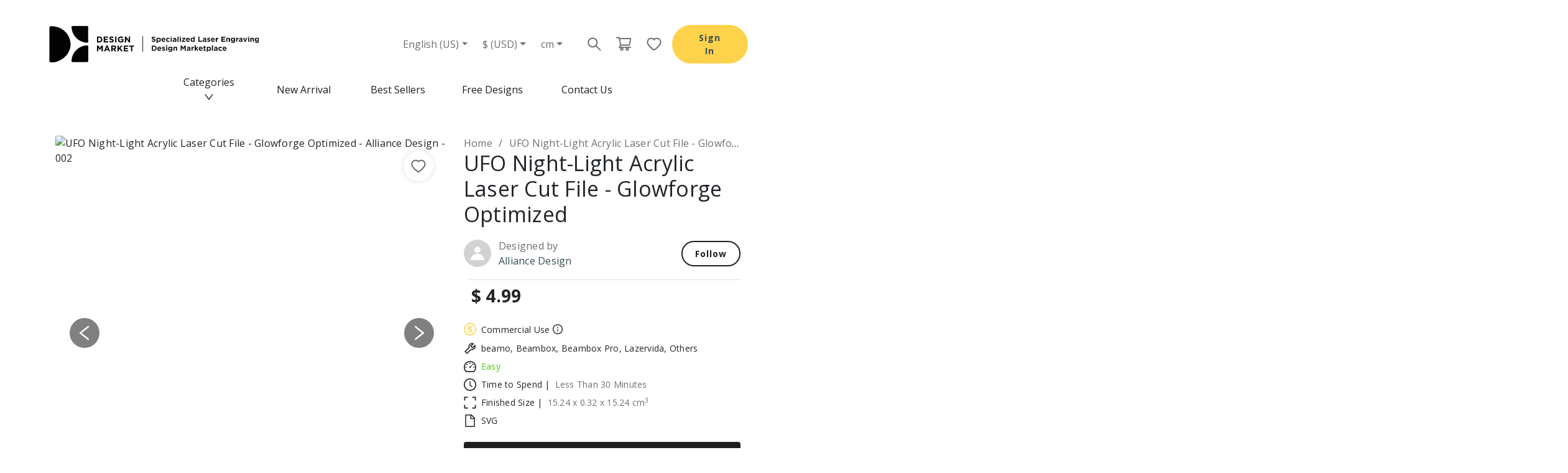

--- FILE ---
content_type: text/css; charset=utf-8
request_url: https://dmkt.io/_next/static/css/299bc6fcd2c1a068.css
body_size: 3360
content:
.BannerCarousel_icon__j12Fx{display:flex;width:48px;height:48px;font-size:28px;align-items:center;justify-content:center;border-radius:100%;background:#000;color:#fff}@media(max-width:768px){.BannerCarousel_icon__j12Fx{display:none}}.BannerCarousel_carousel__mMhiK [class~=carousel-control-next],.BannerCarousel_carousel__mMhiK [class~=carousel-control-prev]{width:48px;margin:0 30px}.BannerCarousel_carousel__mMhiK .BannerCarousel_container__bEvVq{position:relative;width:100%;padding-top:31.25%}.BannerCarousel_carousel__mMhiK .BannerCarousel_container__bEvVq img{top:0;position:absolute;width:100%;height:100%;object-fit:cover}@media(max-width:768px){.BannerCarousel_carousel__mMhiK .BannerCarousel_container__bEvVq{position:relative;width:100%;padding-top:56.25%}.BannerCarousel_carousel__mMhiK .BannerCarousel_container__bEvVq img{top:0;position:absolute;width:100%;height:100%;object-fit:cover}}.PageJump_page-jump__FdHgH{display:inline-flex;align-items:center;font-family:Open Sans,pingfang tc,微軟正黑體,sans-serif;font-size:16px;line-height:18px;font-weight:400;letter-spacing:.25px;margin-bottom:0;color:#1e1e1e}.PageJump_page-jump__FdHgH:hover{color:#ffd24b}.PageJump_page-jump__FdHgH>span{font-size:12px;margin-left:12px}.PageJump_page-jump__FdHgH.PageJump_shop-manager__tsQHK{color:#1677ff}.PageJump_page-jump__FdHgH.PageJump_shop-manager__tsQHK:hover{color:#69b1ff}.AddToCartButton_add2cart-button__CC2Wf{position:absolute;bottom:4%;right:4%}.AddToCartButton_add2cart-button__CC2Wf svg{display:inherit;width:24px;height:16px}.AddToCartButton_add2cart-button__CC2Wf.AddToCartButton_cart__c3Tu5:hover{border-color:#fff}.AddToCartButton_add2cart-button__CC2Wf.AddToCartButton_cart-add__Gp5OF svg{position:relative;right:1px}.AddToCartButton_add2cart-button__CC2Wf.AddToCartButton_cart-add__Gp5OF:hover{border-color:#fff}.AddToCartButton_add2cart-button__CC2Wf.AddToCartButton_cart-checked__nxBB5{border-color:#22ab38;background-color:#22ab38}.AddToCartButton_add2cart-button__CC2Wf.AddToCartButton_cart-checked__nxBB5 svg{height:18px;position:relative;bottom:1px;left:2px}.AddToCartButton_add2cart-button__CC2Wf.AddToCartButton_cart-checked__nxBB5:hover{border-color:#9ce79e;background-color:#9ce79e}.AddToCartButton_add2cart-button__CC2Wf.AddToCartButton_mobile__TMYxu{position:static;font-size:14px;color:#707070;border-color:#707070;padding:0}.AddToCartButton_add2cart-button__CC2Wf.AddToCartButton_mobile__TMYxu:hover{color:#707070;border-color:#707070}.AddToCartButton_add2cart-button__CC2Wf.AddToCartButton_mobile__TMYxu.AddToCartButton_cart-checked__nxBB5{border-color:#9ce79e;background-color:#9ce79e}.AddToCartButton_add2cart-button__CC2Wf.AddToCartButton_mobile__TMYxu.AddToCartButton_cart-checked__nxBB5 path,.AddToCartButton_add2cart-button__CC2Wf.AddToCartButton_mobile__TMYxu.AddToCartButton_cart-checked__nxBB5 svg,.AddToCartButton_add2cart-button__CC2Wf.AddToCartButton_mobile__TMYxu.AddToCartButton_cart-checked__nxBB5 text{fill:#22ab38}.FavoriteProductButton_btn-favorite-product__poRwx{position:absolute;z-index:2;top:4%;right:4%;width:36px;height:36px;font-size:24px;border-radius:100px}.FavoriteProductButton_btn-favorite-product__poRwx>span{width:100%;height:100%;justify-content:center}.FavoriteProductButton_btn-favorite-product__poRwx.FavoriteProductButton_icon-favorite-unfilled__Iq9wl{color:#fff}.FavoriteProductButton_btn-favorite-product__poRwx.FavoriteProductButton_icon-favorite-unfilled__Iq9wl:hover{color:#ddd}.FavoriteProductButton_btn-favorite-product__poRwx.FavoriteProductButton_icon-favorite-filled__JBKRb{color:#ff5c5c}.FavoriteProductButton_btn-favorite-product__poRwx.FavoriteProductButton_icon-favorite-filled__JBKRb:hover{color:#ff8b8b}.FavoriteProductButton_btn-favorite-product__poRwx.FavoriteProductButton_filled__pSgp8{background-color:#fff;box-shadow:0 0 8px #ddd}.FavoriteProductButton_btn-favorite-product__poRwx.FavoriteProductButton_filled__pSgp8.FavoriteProductButton_icon-favorite-unfilled__Iq9wl{color:#707070}.FavoriteProductButton_btn-favorite-product__poRwx.FavoriteProductButton_filled__pSgp8.FavoriteProductButton_icon-favorite-unfilled__Iq9wl:hover{color:#1e1e1e}@media(max-width:768px){.FavoriteProductButton_btn-favorite-product__poRwx{width:32px;height:32px;font-size:20px;background-color:#fff;box-shadow:0 0 8px #ddd}.FavoriteProductButton_btn-favorite-product__poRwx.FavoriteProductButton_icon-favorite-unfilled__Iq9wl{color:#1e1e1e}}.ImageDiscountLabel_label__ColIx{position:absolute;z-index:2;top:4%;left:4%;height:36px;display:flex;align-items:center;color:#fff;font-size:16px;line-height:1}.ImageDiscountLabel_label__ColIx .ImageDiscountLabel_text__D5TzT{font-family:Open Sans,pingfang tc,微軟正黑體,sans-serif;background-color:#fec03e;border-radius:100px;padding:8px 20px}.ImageDiscountLabel_label__ColIx.ImageDiscountLabel_orange__BysI4 .ImageDiscountLabel_text__D5TzT{background-color:#fe723e}.ProductCard_default__1ejhE .ProductCard_img-container__I2j63{position:relative;width:100%;padding-top:100%;border-radius:.2em;overflow:hidden}.ProductCard_default__1ejhE .ProductCard_img-container__I2j63.ProductCard_placeholder__JxauD{opacity:.3}.ProductCard_default__1ejhE .ProductCard_card-image__3PY7x{-webkit-user-select:none;-moz-user-select:none;user-select:none;position:absolute;display:block;width:100%;height:100%;background-color:#fbfbfb;top:0;bottom:0;left:0;right:0;object-fit:cover;border-top-left-radius:0;border-top-right-radius:0}.ProductCard_default__1ejhE .ProductCard_label__nZWd8{font-size:14px}@media(max-width:768px){.ProductCard_default__1ejhE .ProductCard_label__nZWd8{font-size:12px}}.ProductCard_default__1ejhE .ProductCard_button-container__kHPsx{position:absolute;width:100%;height:100%;top:0;bottom:0;left:0;right:0}.ProductCard_default__1ejhE .ProductCard_button-container__kHPsx>*{display:none}.ProductCard_default__1ejhE .ProductCard_button-container__kHPsx>.ProductCard_add2cart-button__h0dmh[class*=cart-checked],.ProductCard_default__1ejhE .ProductCard_button-container__kHPsx>.ProductCard_favorite-button__fNYHs[class*=icon-favorite-filled]{display:block}.ProductCard_default__1ejhE .ProductCard_button-container__kHPsx:hover{background:hsla(0,0%,44%,.45)}.ProductCard_default__1ejhE .ProductCard_button-container__kHPsx:hover>*{display:block}@media(max-width:768px){.ProductCard_default__1ejhE .ProductCard_button-container__kHPsx>*{display:block}.ProductCard_default__1ejhE .ProductCard_button-container__kHPsx:hover{background:transparent}}.ProductCard_default__1ejhE .ProductCard_card-body__CTw1g{position:relative;padding:0;margin:15px 0 0}.ProductCard_default__1ejhE .ProductCard_card-body__CTw1g .ProductCard_title__4m14E{overflow:hidden;white-space:nowrap;text-overflow:ellipsis;font-size:16px;letter-spacing:1px;line-height:1.4}@media(max-width:768px){.ProductCard_default__1ejhE .ProductCard_card-body__CTw1g .ProductCard_title__4m14E{font-size:14px}}.ProductCard_default__1ejhE .ProductCard_card-body__CTw1g .ProductCard_title__4m14E.ProductCard_placeholder__JxauD>span{line-height:1;height:1.4em}.ProductCard_default__1ejhE .ProductCard_card-body__CTw1g .ProductCard_shop__1pjO7{overflow:hidden;white-space:nowrap;text-overflow:ellipsis;margin-top:4px;font-size:16px;letter-spacing:1px;line-height:1.2}.ProductCard_default__1ejhE .ProductCard_card-body__CTw1g .ProductCard_shop__1pjO7.ProductCard_placeholder__JxauD>span{line-height:1;height:1.2em}.ProductCard_default__1ejhE .ProductCard_card-body__CTw1g .ProductCard_shop__1pjO7 a{color:#707070}.ProductCard_default__1ejhE .ProductCard_card-body__CTw1g .ProductCard_shop__1pjO7 a:hover{color:#69b1ff}@media(max-width:768px){.ProductCard_default__1ejhE .ProductCard_card-body__CTw1g .ProductCard_shop__1pjO7{font-size:14px}}.ProductCard_default__1ejhE .ProductCard_card-body__CTw1g .ProductCard_original__hTHGY{margin-top:6px;color:#b1b1b1;text-decoration:line-through;font-size:12px;line-height:1.2;height:14px}.ProductCard_default__1ejhE .ProductCard_card-body__CTw1g .ProductCard_original__hTHGY.ProductCard_placeholder__JxauD{margin-top:4px;line-height:1;height:1.2em}.ProductCard_default__1ejhE .ProductCard_card-body__CTw1g .ProductCard_price__VFxDd{font-size:20px;line-height:1.2;font-weight:700;letter-spacing:0;display:flex;gap:8px;justify-content:space-between}@media(max-width:768px){.ProductCard_default__1ejhE .ProductCard_card-body__CTw1g .ProductCard_price__VFxDd{font-size:16px}}.ProductCard_default__1ejhE .ProductCard_card-body__CTw1g .ProductCard_price__VFxDd.ProductCard_placeholder__JxauD{margin-top:2px;line-height:1;height:1.2em}.ProductCard_default__1ejhE .ProductCard_card-body__CTw1g .ProductCard_price__VFxDd .ProductCard_discount__rPNTW{color:#ff5d5d}.ProductCard_default__1ejhE .ProductCard_card-body__CTw1g .ProductCard_price__VFxDd .ProductCard_credit__BIQKF{margin-left:auto}.ProductCard_default__1ejhE .ProductCard_card-body__CTw1g .ProductCard_add2cart-button__h0dmh{margin-top:6px;height:32px}.ProductCard_default__1ejhE .ProductCard_card-body__CTw1g .ProductCard_add2cart-button__h0dmh.ProductCard_placeholder__JxauD{opacity:.3;border-radius:6px;display:none}@media(max-width:768px){.ProductCard_default__1ejhE .ProductCard_card-body__CTw1g .ProductCard_add2cart-button__h0dmh.ProductCard_placeholder__JxauD{display:block}}.ProductCard_with-no-cart__WGSwT .ProductCard_card-body__CTw1g{height:72px}.ProductCard_with-no-cart__WGSwT .ProductCard_shop__1pjO7{margin-top:0}.BestSellers_product-cards__H4E21{display:flex}.BestSellers_product-cards__H4E21>div{width:23.5%;background-color:transparent}.BestSellers_product-cards__H4E21>:not(div:nth-of-type(4n)){margin-right:2%}.BestSellers_best-sellers___OPiu .BestSellers_title__K1yQx{position:relative;display:flex;justify-content:space-between;align-items:center;margin-bottom:28px}.BestSellers_best-sellers___OPiu .BestSellers_title__K1yQx .BestSellers_page-jump__GlhFW{position:absolute;right:0}.BestSellers_best-sellers___OPiu .BestSellers_title-text__Kb4Qd{display:inline-flex;align-items:center}.BestSellers_best-sellers___OPiu .BestSellers_title-text__Kb4Qd .BestSellers_icon__e_xfj{margin-right:18px;font-size:28px}.FullWidthPageJump_full-width-page-jump__yt_2z{width:100%;padding:16px 32px;border-radius:4px;font-size:14px;font-weight:700;letter-spacing:1px;display:flex;justify-content:center;background-color:#1e1e1e;border:2px solid #1e1e1e;color:#fff}.FullWidthPageJump_full-width-page-jump__yt_2z:hover{background-color:#333;border:2px solid #333;color:#fff}.FullWidthPageJump_full-width-page-jump__yt_2z:active{background-color:#1e1e1e;border:2px solid #1e1e1e;color:#fff}.BestSellers_best-sellers__D_bHQ{position:relative;padding-bottom:64px}.BestSellers_best-sellers__D_bHQ .BestSellers_title__uzJls{position:relative;display:flex;justify-content:space-between;align-items:center;margin-bottom:28px}.BestSellers_best-sellers__D_bHQ .BestSellers_title__uzJls .BestSellers_page-jump__o5aoP{position:absolute;right:0}.BestSellers_best-sellers__D_bHQ .BestSellers_title-text__LRyqY{display:inline-flex;align-items:center}.BestSellers_best-sellers__D_bHQ .BestSellers_title-text__LRyqY .BestSellers_icon__lHy_m{margin-right:18px;font-size:28px}.BestSellers_best-sellers__D_bHQ .BestSellers_product-cards__b6E1N{width:100%;overflow-x:scroll;scroll-behavior:smooth}.BestSellers_best-sellers__D_bHQ .BestSellers_product-cards__b6E1N>*{display:flex}.BestSellers_best-sellers__D_bHQ .BestSellers_product-cards__b6E1N>*>*{width:230px;background-color:transparent;flex-shrink:0}.BestSellers_best-sellers__D_bHQ .BestSellers_product-cards__b6E1N>*>:not(:first-child){margin-left:16px}.BestSellers_best-sellers__D_bHQ .BestSellers_full-width-page-jump__fJhsL{position:absolute;bottom:0}.RecentlyView_products-recently-view__ZFQKT{width:100%;overflow-x:scroll;scroll-behavior:smooth}.RecentlyView_products-recently-view__ZFQKT>div{display:flex}.RecentlyView_products-recently-view__ZFQKT>div>.RecentlyView_products-recently-view-img__UIMRW{width:200px;height:200px;display:flex;justify-content:center;align-items:center;flex-shrink:0}.RecentlyView_products-recently-view__ZFQKT>div>.RecentlyView_products-recently-view-img__UIMRW>svg{width:100px;height:100px}.RecentlyView_products-recently-view__ZFQKT>div>.RecentlyView_products-recently-view-img__UIMRW img{border-radius:.2em;object-fit:cover}.RecentlyView_products-recently-view__ZFQKT>div>:not(.RecentlyView_products-recently-view-img__UIMRW:last-of-type){margin-right:16px}@media(max-width:768px){.RecentlyView_products-recently-view__ZFQKT>div>:not(.RecentlyView_products-recently-view-img__UIMRW:last-of-type){margin-right:0}}.RecentlyView_title__m6AyZ{position:relative;display:flex;justify-content:space-between;align-items:center;margin-bottom:28px}.RecentlyView_title__m6AyZ .RecentlyView_page-jump__FmNn3{position:absolute;right:0}.RecentlyView_title-text__Y6arj{display:inline-flex;align-items:center}.RecentlyView_title-text__Y6arj .RecentlyView_icon__fB0KO{margin-right:18px;font-size:28px}.RecentlyView_title__m6AyZ .RecentlyView_btn-last-item__4ApCg,.RecentlyView_title__m6AyZ .RecentlyView_btn-next-item__hxsJn{font-size:24px;color:#707070}.RecentlyView_title__m6AyZ .RecentlyView_btn-last-item__4ApCg:hover,.RecentlyView_title__m6AyZ .RecentlyView_btn-next-item__hxsJn:hover{color:#9d9b9b}@media(max-width:768px){.RecentlyView_title__m6AyZ{justify-content:center}.RecentlyView_title__m6AyZ .RecentlyView_btn-last-item__4ApCg,.RecentlyView_title__m6AyZ .RecentlyView_btn-next-item__hxsJn{display:none}}.FollowStoreButton_follow-store-button__74gK8.FollowStoreButton_unfollow__Vw97S{background-color:#1e1e1e;border:2px solid #1e1e1e;color:#fff}.FollowStoreButton_follow-store-button__74gK8.FollowStoreButton_unfollow__Vw97S:hover{background-color:#333;border:2px solid #333;color:#fff}.FollowStoreButton_follow-store-button__74gK8.FollowStoreButton_unfollow__Vw97S:active{background-color:#1e1e1e;border:2px solid #1e1e1e;color:#fff}.RecommendedStores_container__FPRI6{display:flex;flex-direction:column;overflow:hidden}.RecommendedStores_container__FPRI6 .RecommendedStores_store-container__BLoh5{display:flex;flex-direction:row;overflow-x:scroll}.RecommendedStores_container__FPRI6 .RecommendedStores_title__QT5oG{position:relative;display:flex;justify-content:space-between;align-items:center;margin-bottom:28px}.RecommendedStores_container__FPRI6 .RecommendedStores_title__QT5oG .RecommendedStores_page-jump__nUPJx{position:absolute;right:0}.RecommendedStores_container__FPRI6 .RecommendedStores_title-text__K5qR_{display:inline-flex;align-items:center}.RecommendedStores_container__FPRI6 .RecommendedStores_title-text__K5qR_ .RecommendedStores_icon__rJZES{margin-right:18px;font-size:28px}.RecommendedStores_container__FPRI6 .RecommendedStores_title__QT5oG{margin-top:10px}.RecommendedStores_container__FPRI6 .RecommendedStores_store__2POOZ{margin:0 24px 20px 0}.RecommendedStores_container__FPRI6 .RecommendedStores_store__2POOZ .RecommendedStores_products__wKVAL{display:flex;width:100%;margin:0 0 10px}.RecommendedStores_container__FPRI6 .RecommendedStores_store__2POOZ .RecommendedStores_products__wKVAL::-webkit-scrollbar{display:none}.RecommendedStores_container__FPRI6 .RecommendedStores_store__2POOZ .RecommendedStores_products__wKVAL .RecommendedStores_product__gFlYH{width:172px;height:172px;margin:0 3px}@media(max-width:320px){.RecommendedStores_container__FPRI6 .RecommendedStores_store__2POOZ .RecommendedStores_products__wKVAL .RecommendedStores_product__gFlYH{width:136px;height:136px}}.RecommendedStores_container__FPRI6 .RecommendedStores_store__2POOZ .RecommendedStores_products__wKVAL .RecommendedStores_img-container__FixzF{position:relative;width:100%;padding-top:100%}.RecommendedStores_container__FPRI6 .RecommendedStores_store__2POOZ .RecommendedStores_products__wKVAL .RecommendedStores_img-container__FixzF img{top:0;position:absolute;width:100%;height:100%;object-fit:cover;border-radius:.2em}.RecommendedStores_container__FPRI6 .RecommendedStores_store__2POOZ .RecommendedStores_info__o6uWs{display:flex;align-items:center;justify-content:space-between;min-height:60px}.RecommendedStores_container__FPRI6 .RecommendedStores_store__2POOZ .RecommendedStores_info__o6uWs .RecommendedStores_detail__ZXp4T{display:flex;align-items:center}.RecommendedStores_container__FPRI6 .RecommendedStores_store__2POOZ .RecommendedStores_info__o6uWs .RecommendedStores_detail__ZXp4T .RecommendedStores_logo__gUmLr{width:60px;height:60px;margin-right:20px}@media(max-width:414px){.RecommendedStores_container__FPRI6 .RecommendedStores_store__2POOZ .RecommendedStores_info__o6uWs .RecommendedStores_detail__ZXp4T .RecommendedStores_logo__gUmLr{width:48px;height:48px;margin-right:12px}}.RecommendedStores_container__FPRI6 .RecommendedStores_store__2POOZ .RecommendedStores_info__o6uWs .RecommendedStores_detail__ZXp4T .RecommendedStores_logo__gUmLr .RecommendedStores_img-container__FixzF{position:relative;width:100%;padding-top:100%}.RecommendedStores_container__FPRI6 .RecommendedStores_store__2POOZ .RecommendedStores_info__o6uWs .RecommendedStores_detail__ZXp4T .RecommendedStores_logo__gUmLr .RecommendedStores_img-container__FixzF img{top:0;position:absolute;width:100%;height:100%;object-fit:cover;border-radius:100%}.RecommendedStores_container__FPRI6 .RecommendedStores_store__2POOZ .RecommendedStores_info__o6uWs .RecommendedStores_detail__ZXp4T .RecommendedStores_store-title__9UdPK{font-size:16px;font-weight:700;display:flex;flex-direction:column;justify-content:center}@media(max-width:320px){.RecommendedStores_container__FPRI6 .RecommendedStores_store__2POOZ .RecommendedStores_info__o6uWs .RecommendedStores_detail__ZXp4T .RecommendedStores_store-title__9UdPK{font-size:12px}}.RecommendedStores_container__FPRI6 .RecommendedStores_store__2POOZ .RecommendedStores_info__o6uWs .RecommendedStores_detail__ZXp4T .RecommendedStores_store-title__9UdPK>div svg{font-size:2em}.RecommendedStores_container__FPRI6 .RecommendedStores_store__2POOZ .RecommendedStores_info__o6uWs .RecommendedStores_detail__ZXp4T .RecommendedStores_store-title__9UdPK .RecommendedStores_stars__Q4fy_{width:92px}.RecommendedStores_container__FPRI6 .RecommendedStores_store__2POOZ .RecommendedStores_info__o6uWs .RecommendedStores_detail__ZXp4T .RecommendedStores_store-title__9UdPK .RecommendedStores_reviews__kRvKn{font-size:14px;color:#707070;font-weight:400;text-decoration:underline;text-underline-offset:3px}@media(max-width:414px){.RecommendedStores_container__FPRI6 .RecommendedStores_store__2POOZ .RecommendedStores_info__o6uWs .RecommendedStores_detail__ZXp4T .RecommendedStores_store-title__9UdPK .RecommendedStores_reviews__kRvKn{font-size:12px}}.PhotoWallItem_item__vCJcj{width:calc(25% - 12px);margin:0 16px 16px 0}@media(max-width:768px){.PhotoWallItem_item__vCJcj{width:auto;margin:0 16px 8px 0}}.PhotoWallItem_item__vCJcj .PhotoWallItem_container__w8es5{position:relative;width:100%;padding-top:100%}.PhotoWallItem_item__vCJcj .PhotoWallItem_container__w8es5 img{top:0;position:absolute;width:100%;height:100%;object-fit:cover}@media(max-width:768px){.PhotoWallItem_item__vCJcj .PhotoWallItem_container__w8es5{width:300px;height:300px}}.PhotoWallItem_item__vCJcj .PhotoWallItem_container__w8es5 .PhotoWallItem_img__ktghY{z-index:-1;border-radius:.2em}.PhotoWallItem_item__vCJcj .PhotoWallItem_container__w8es5 .PhotoWallItem_contents__YMhzA{display:none;position:absolute;width:100%;height:100%;top:0;left:0;background:hsla(0,0%,44%,.57);color:#fff;border-radius:.2em}.PhotoWallItem_item__vCJcj .PhotoWallItem_container__w8es5 .PhotoWallItem_contents__YMhzA .PhotoWallItem_text__1tpi_{position:absolute;top:13%;left:15%;padding-right:15%;font-weight:700}.PhotoWallItem_item__vCJcj .PhotoWallItem_container__w8es5 .PhotoWallItem_contents__YMhzA .PhotoWallItem_text__1tpi_ .PhotoWallItem_category__5XH6q{font-size:16px}.PhotoWallItem_item__vCJcj .PhotoWallItem_container__w8es5 .PhotoWallItem_contents__YMhzA .PhotoWallItem_text__1tpi_ .PhotoWallItem_title__9MNB8{font-size:14px}.PhotoWallItem_item__vCJcj .PhotoWallItem_container__w8es5 .PhotoWallItem_contents__YMhzA .PhotoWallItem_price__9h3Rf{position:absolute;right:15%;left:15%;bottom:10%;font-weight:700;font-size:16px;line-height:14px;display:flex;gap:8px 16px;justify-content:flex-end;flex-wrap:wrap}@media(max-width:768px){.PhotoWallItem_item__vCJcj .PhotoWallItem_container__w8es5 .PhotoWallItem_contents__YMhzA{display:block;background:hsla(0,0%,44%,.32)}}.PhotoWallItem_item__vCJcj .PhotoWallItem_container__w8es5:hover .PhotoWallItem_contents__YMhzA{display:block}.PhotoWallItem_item__vCJcj:nth-of-type(4n){margin-right:0}@media(max-width:768px){.PhotoWallItem_item__vCJcj:nth-of-type(4n){margin-right:16px}}.PhotoWall_container__UYt0u{display:flex;flex-wrap:wrap}@media(max-width:768px){.PhotoWall_container__UYt0u{flex-wrap:nowrap;overflow-x:scroll;scroll-behavior:smooth}}.WeRecommend_we-recommend__4VLny .WeRecommend_title__7SaBL{position:relative;display:flex;justify-content:space-between;align-items:center;margin-bottom:28px}.WeRecommend_we-recommend__4VLny .WeRecommend_title__7SaBL .WeRecommend_page-jump__RtSLB{position:absolute;right:0}.WeRecommend_we-recommend__4VLny .WeRecommend_title-text__g0SuG{display:inline-flex;align-items:center}.WeRecommend_we-recommend__4VLny .WeRecommend_title-text__g0SuG .WeRecommend_icon__TLtzf{margin-right:18px;font-size:28px}.HomePage_home-page__UKYMS{width:100%}.HomePage_home-page__UKYMS .HomePage_row-introduction__TuAUy{padding:54px calc(max(6%,16px) + 40px)}.HomePage_home-page__UKYMS .HomePage_row-category-buttons__kPhGF{padding:36px max(6%,16px)}@media(max-width:768px){.HomePage_home-page__UKYMS .HomePage_row-category-buttons__kPhGF{padding:16px max(6%,16px)}}.HomePage_home-page__UKYMS .HomePage_row-we-recommend__NSGxT{padding:34px max(6%,16px)}@media(max-width:768px){.HomePage_home-page__UKYMS .HomePage_row-we-recommend__NSGxT{padding:16px max(6%,16px)}}.HomePage_home-page__UKYMS .HomePage_row-best-seller__oQpEW{background-color:#f0f0f0;padding:36px max(6%,16px) 28px}.HomePage_home-page__UKYMS .HomePage_row-recommend-store__7EYSl{padding:34px max(6%,16px) 28px}.HomePage_home-page__UKYMS .HomePage_row-recently-view__507fa{padding:36px max(6%,16px) 70px}@media(max-width:768px){.HomePage_home-page__UKYMS .HomePage_row-recently-view__507fa{padding:36px 0 70px}}.HomePage_home-page__UKYMS ::-webkit-scrollbar{display:none}

--- FILE ---
content_type: application/javascript; charset=utf-8
request_url: https://dmkt.io/_next/static/chunks/83-c5cf65220c5d504c.js
body_size: 2914
content:
"use strict";(self.webpackChunk_N_E=self.webpackChunk_N_E||[]).push([[83],{67525:function(e,t,r){r.d(t,{Z:function(){return g}});var n=r(94184),a=r.n(n),l=r(67294),s=r(76792),u=r(66611),c=r(39602),i=r(85893);let o=l.forwardRef(({bsPrefix:e,className:t,variant:r,as:n="img",...l},u)=>{let c=(0,s.vE)(e,"card-img");return(0,i.jsx)(n,{ref:u,className:a()(r?`${c}-${r}`:c,t),...l})});o.displayName="CardImg";let d=l.createContext(null);d.displayName="CardHeaderContext";let f=l.forwardRef(({bsPrefix:e,className:t,as:r="div",...n},u)=>{let c=(0,s.vE)(e,"card-header"),o=(0,l.useMemo)(()=>({cardHeaderBsPrefix:c}),[c]);return(0,i.jsx)(d.Provider,{value:o,children:(0,i.jsx)(r,{ref:u,...n,className:a()(t,c)})})});f.displayName="CardHeader";let m=(0,c.Z)("h5"),v=(0,c.Z)("h6"),p=(0,u.Z)("card-body"),h=(0,u.Z)("card-title",{Component:m}),x=(0,u.Z)("card-subtitle",{Component:v}),N=(0,u.Z)("card-link",{Component:"a"}),C=(0,u.Z)("card-text",{Component:"p"}),b=(0,u.Z)("card-footer"),y=(0,u.Z)("card-img-overlay"),$=l.forwardRef(({bsPrefix:e,className:t,bg:r,text:n,border:l,body:u,children:c,as:o="div",...d},f)=>{let m=(0,s.vE)(e,"card");return(0,i.jsx)(o,{ref:f,...d,className:a()(t,m,r&&`bg-${r}`,n&&`text-${n}`,l&&`border-${l}`),children:u?(0,i.jsx)(p,{children:c}):c})});$.displayName="Card",$.defaultProps={body:!1};var g=Object.assign($,{Img:o,Title:h,Subtitle:x,Body:p,Link:N,Text:C,Header:f,Footer:b,ImgOverlay:y})},82447:function(e,t,r){r.d(t,{Z:function(){return $}});var n=r(78146),a=r(67294),l=function(e,t){var r=(0,a.useRef)(!0);(0,a.useEffect)(function(){if(r.current){r.current=!1;return}return e()},t)},s=r(92029),u=r(76852),c=r(93048),i=r(94184),o=r.n(i),d=r(47150),f=(0,r(66611).Z)("carousel-caption"),m=r(76792),v=r(85893);let p=a.forwardRef(({as:e="div",bsPrefix:t,className:r,...n},a)=>{let l=o()(r,(0,m.vE)(t,"carousel-item"));return(0,v.jsx)(e,{ref:a,...n,className:l})});function h(e,t){let r=0;return a.Children.map(e,e=>a.isValidElement(e)?t(e,r++):e)}p.displayName="CarouselItem";var x=r(93825),N=r(34509),C=r(32785);let b={slide:!0,fade:!1,controls:!0,indicators:!0,indicatorLabels:[],defaultActiveIndex:0,interval:5e3,keyboard:!0,pause:"hover",wrap:!0,touch:!0,prevIcon:(0,v.jsx)("span",{"aria-hidden":"true",className:"carousel-control-prev-icon"}),prevLabel:"Previous",nextIcon:(0,v.jsx)("span",{"aria-hidden":"true",className:"carousel-control-next-icon"}),nextLabel:"Next"},y=a.forwardRef((e,t)=>{var r,i,f,p,b;let y,$;let{as:g="div",bsPrefix:j,slide:E,fade:Z,controls:k,indicators:w,indicatorLabels:R,activeIndex:I,onSelect:S,onSlide:T,onSlid:M,interval:L,keyboard:P,onKeyDown:D,pause:H,onMouseOver:O,onMouseOut:A,wrap:_,touch:B,onTouchStart:F,onTouchMove:V,onTouchEnd:X,prevIcon:K,prevLabel:q,nextIcon:z,nextLabel:G,variant:J,className:Q,children:U,...W}=(0,d.Ch)(e,{activeIndex:"onSelect"}),Y=(0,m.vE)(j,"carousel"),ee=(0,m.SC)(),et=(0,a.useRef)(null),[er,en]=(0,a.useState)("next"),[ea,el]=(0,a.useState)(!1),[es,eu]=(0,a.useState)(!1),[ec,ei]=(0,a.useState)(I||0);es||I===ec||(en(et.current?et.current:(I||0)>ec?"next":"prev"),E&&eu(!0),ei(I||0)),(0,a.useEffect)(()=>{et.current&&(et.current=null)});let eo=0;r=(e,t)=>{++eo,t===I&&(y=e.props.interval)},$=0,a.Children.forEach(U,e=>{a.isValidElement(e)&&r(e,$++)});let ed=(0,s.Z)(y),ef=(0,a.useCallback)(e=>{if(es)return;let t=ec-1;if(t<0){if(!_)return;t=eo-1}et.current="prev",null==S||S(t,e)},[es,ec,S,_,eo]),em=(0,n.Z)(e=>{if(es)return;let t=ec+1;if(t>=eo){if(!_)return;t=0}et.current="next",null==S||S(t,e)}),ev=(0,a.useRef)();(0,a.useImperativeHandle)(t,()=>({element:ev.current,prev:ef,next:em}));let ep=(0,n.Z)(()=>{!document.hidden&&function(e){if(!e||!e.style||!e.parentNode||!e.parentNode.style)return!1;let t=getComputedStyle(e);return"none"!==t.display&&"hidden"!==t.visibility&&"none"!==getComputedStyle(e.parentNode).display}(ev.current)&&(ee?ef():em())}),eh="next"===er?"start":"end";l(()=>{E||(null==T||T(ec,eh),null==M||M(ec,eh))},[ec]);let ex=`${Y}-item-${er}`,eN=`${Y}-item-${eh}`,eC=(0,a.useCallback)(e=>{(0,N.Z)(e),null==T||T(ec,eh)},[T,ec,eh]),eb=(0,a.useCallback)(()=>{eu(!1),null==M||M(ec,eh)},[M,ec,eh]),ey=(0,a.useCallback)(e=>{if(P&&!/input|textarea/i.test(e.target.tagName))switch(e.key){case"ArrowLeft":e.preventDefault(),ee?em(e):ef(e);return;case"ArrowRight":e.preventDefault(),ee?ef(e):em(e);return}null==D||D(e)},[P,D,ef,em,ee]),e$=(0,a.useCallback)(e=>{"hover"===H&&el(!0),null==O||O(e)},[H,O]),eg=(0,a.useCallback)(e=>{el(!1),null==A||A(e)},[A]),ej=(0,a.useRef)(0),eE=(0,a.useRef)(0),eZ=(i=(0,a.useRef)(!0),f=(0,a.useRef)(function(){return i.current}),(0,a.useEffect)(function(){return function(){i.current=!1}},[]),p=f.current,b=(0,a.useRef)(),(0,u.Z)(function(){return clearTimeout(b.current)}),(0,a.useMemo)(function(){var e=function(){return clearTimeout(b.current)};return{set:function(t,r){void 0===r&&(r=0),p()&&(e(),r<=2147483647?b.current=setTimeout(t,r):function e(t,r,n){var a=n-Date.now();t.current=a<=2147483647?setTimeout(r,a):setTimeout(function(){return e(t,r,n)},2147483647)}(b,t,Date.now()+r))},clear:e}},[])),ek=(0,a.useCallback)(e=>{ej.current=e.touches[0].clientX,eE.current=0,"hover"===H&&el(!0),null==F||F(e)},[H,F]),ew=(0,a.useCallback)(e=>{e.touches&&e.touches.length>1?eE.current=0:eE.current=e.touches[0].clientX-ej.current,null==V||V(e)},[V]),eR=(0,a.useCallback)(e=>{if(B){let t=eE.current;Math.abs(t)>40&&(t>0?ef(e):em(e))}"hover"===H&&eZ.set(()=>{el(!1)},L||void 0),null==X||X(e)},[B,H,ef,em,eZ,L,X]),eI=null!=L&&!ea&&!es,eS=(0,a.useRef)();(0,a.useEffect)(()=>{var e,t;if(!eI)return;let r=ee?ef:em;return eS.current=window.setInterval(document.visibilityState?ep:r,null!=(e=null!=(t=ed.current)?t:L)?e:void 0),()=>{null!==eS.current&&clearInterval(eS.current)}},[eI,ef,em,ed,L,ep,ee]);let eT=(0,a.useMemo)(()=>w&&Array.from({length:eo},(e,t)=>e=>{null==S||S(t,e)}),[w,eo,S]);return(0,v.jsxs)(g,{ref:ev,...W,onKeyDown:ey,onMouseOver:e$,onMouseOut:eg,onTouchStart:ek,onTouchMove:ew,onTouchEnd:eR,className:o()(Q,Y,E&&"slide",Z&&`${Y}-fade`,J&&`${Y}-${J}`),children:[w&&(0,v.jsx)("div",{className:`${Y}-indicators`,children:h(U,(e,t)=>(0,v.jsx)("button",{type:"button","data-bs-target":"","aria-label":null!=R&&R.length?R[t]:`Slide ${t+1}`,className:t===ec?"active":void 0,onClick:eT?eT[t]:void 0,"aria-current":t===ec},t))}),(0,v.jsx)("div",{className:`${Y}-inner`,children:h(U,(e,t)=>{let r=t===ec;return E?(0,v.jsx)(C.Z,{in:r,onEnter:r?eC:void 0,onEntered:r?eb:void 0,addEndListener:x.Z,children:(t,n)=>a.cloneElement(e,{...n,className:o()(e.props.className,r&&"entered"!==t&&ex,("entered"===t||"exiting"===t)&&"active",("entering"===t||"exiting"===t)&&eN)})}):a.cloneElement(e,{className:o()(e.props.className,r&&"active")})})}),k&&(0,v.jsxs)(v.Fragment,{children:[(_||0!==I)&&(0,v.jsxs)(c.Z,{className:`${Y}-control-prev`,onClick:ef,children:[K,q&&(0,v.jsx)("span",{className:"visually-hidden",children:q})]}),(_||I!==eo-1)&&(0,v.jsxs)(c.Z,{className:`${Y}-control-next`,onClick:em,children:[z,G&&(0,v.jsx)("span",{className:"visually-hidden",children:G})]})]})]})});y.displayName="Carousel",y.defaultProps=b;var $=Object.assign(y,{Caption:f,Item:p})},10682:function(e,t,r){var n=r(94184),a=r.n(n),l=r(67294),s=r(76792),u=r(85893);let c=l.forwardRef(({bsPrefix:e,fluid:t,as:r="div",className:n,...l},c)=>{let i=(0,s.vE)(e,"container"),o="string"==typeof t?`-${t}`:"-fluid";return(0,u.jsx)(r,{ref:c,...l,className:a()(n,t?`${i}${o}`:i)})});c.displayName="Container",c.defaultProps={fluid:!1},t.Z=c},34051:function(e,t,r){var n=r(94184),a=r.n(n),l=r(67294),s=r(76792),u=r(85893);let c=["xxl","xl","lg","md","sm","xs"],i=l.forwardRef(({bsPrefix:e,className:t,as:r="div",...n},l)=>{let i=(0,s.vE)(e,"row"),o=`${i}-cols`,d=[];return c.forEach(e=>{let t;let r=n[e];delete n[e],null!=r&&"object"==typeof r?{cols:t}=r:t=r;let a="xs"!==e?`-${e}`:"";null!=t&&d.push(`${o}${a}-${t}`)}),(0,u.jsx)(r,{ref:l,...n,className:a()(t,i,...d)})});i.displayName="Row",t.Z=i}}]);

--- FILE ---
content_type: application/javascript; charset=utf-8
request_url: https://dmkt.io/_next/static/chunks/pages/stores/%5Bslug%5D-da510cc7d737a95c.js
body_size: 1378
content:
(self.webpackChunk_N_E=self.webpackChunk_N_E||[]).push([[8779],{79382:function(t,e,n){(window.__NEXT_P=window.__NEXT_P||[]).push(["/stores/[slug]",function(){return n(80121)}])},30422:function(t,e,n){"use strict";var i=n(85893),r=n(9008),a=n.n(r),o=n(67294);e.Z=t=>{let{path:e,standardURL:n}=t,[r,c]=(0,o.useState)("");return(0,o.useEffect)(()=>{e&&n?c("".concat(window.location.href.split(e)[0]).concat(n)):c("".concat(window.location.origin).concat(window.location.pathname))},[e,n]),(0,i.jsx)(i.Fragment,{children:r&&(0,i.jsx)(a(),{children:(0,i.jsx)("link",{rel:"canonical",href:r})})})}},20508:function(t,e,n){"use strict";var i=n(85893),r=n(11869),a=n(95717),o=n.n(a);e.Z=t=>{let{text:e}=t;return(0,i.jsxs)("div",{className:o().sticky,children:[(0,i.jsx)(r.Z.Notice,{className:o().icon}),(0,i.jsx)("p",{className:o().text,children:e})]})}},62235:function(t,e,n){"use strict";var i=n(85893),r=n(9008),a=n.n(r);e.Z=t=>{let{title:e,description:n,image:r,path:o,structuredData:c}=t;return(0,i.jsxs)(a(),{children:[(0,i.jsx)("title",{children:"".concat(e," - Design Market")}),(0,i.jsx)("meta",{name:"description",content:n}),(0,i.jsx)("meta",{property:"og:url",content:o}),(0,i.jsx)("meta",{property:"og:title",content:"".concat(e," - Design Market")}),(0,i.jsx)("meta",{property:"og:description",content:n}),(0,i.jsx)("meta",{property:"og:image",content:r}),(0,i.jsx)("script",{type:"application/ld+json",children:JSON.stringify(c)})]})}},19774:function(t,e,n){"use strict";var i,r;n.d(e,{bt:function(){return o},rT:function(){return a}}),(r=i||(i={}))[r.INACTIVE=0]="INACTIVE",r[r.REVIEWING=1]="REVIEWING",r[r.ACTIVE=2]="ACTIVE";let a="",o=null;e.ZP=i},80121:function(t,e,n){"use strict";n.r(e),n.d(e,{__N_SSP:function(){return x}});var i=n(85893),r=n(67294),a=n(11163),o=n(50425),c=n(86759),s=n(30422),u=n(62235),l=n(20508),d=n(51095),p=n(19774),g=n(25124),_=n(88508),m=n(26301);let f=(t,e)=>{let n=t.map(t=>t.id),i=e.filter(t=>n.includes(t.id)),r=e.filter(t=>!n.includes(t.id));return[...i,...r]};var x=!0;e.default=t=>{var e;let{storeData:n}=t,{t:x}=(0,o.$G)("common"),{asPath:h,locale:y}=(0,a.useRouter)(),{store:j,products:v,ratingsData:E}=n,k=(0,m.zC)(y),w=(0,c.Z)(j);(0,g.Z)(w);let N=(0,r.useMemo)(()=>j.status===p.ZP.INACTIVE?x("store-inactive"):j.status===p.ZP.REVIEWING?x("store-reviewing"):null,[]),b=null!==(e=j.logo_url)&&void 0!==e?e:_.t,I=window.location.href,Z=f(j.pinned,v),C=Z.map(t=>{var e;return{"@context":"https://schema.org","@type":"Product","@id":t.id,image:null===(e=t.main_images)||void 0===e?void 0:e.url,name:t.title,isbn:"",sku:"",brand:{"@type":"Brand",name:j.name},offers:{"@type":"Offer",availability:"https://schema.org/InStock",price:t.price||t.original_price,priceCurrency:k}}}),S={"@context":"https://schema.org","@type":"Organization",name:j.name,logo:b,description:j.description,url:I},R=j.rating?{aggregateRating:{"@type":"AggregateRating",ratingValue:j.rating_detail.avg,worstRating:"1",bestRating:"5",reviewCount:E.count}}:null,T={...S,...R,hasOfferCatalog:{"@context":"https://schema.org","@type":"OfferCatalog",name:"Products",itemListElement:C}};return(0,i.jsxs)(i.Fragment,{children:[(0,i.jsx)(u.Z,{title:j.name,description:j.description,path:h,image:b,structuredData:T}),(0,i.jsx)(s.Z,{path:"/stores/",standardURL:w}),(0,i.jsx)(d.Z,{storeData:n}),N&&(0,i.jsx)(l.Z,{text:N})]})}},25124:function(t,e,n){"use strict";var i=n(67294),r=n(11163);e.Z=t=>{let{asPath:e,push:n}=(0,r.useRouter)();(0,i.useEffect)(()=>{let[i,r]=decodeURIComponent(e).split("?");t&&i!==t&&n(r?"".concat(t,"?").concat(r):t,void 0,{shallow:!0})},[t])}},95717:function(t){t.exports={sticky:"StickyBar_sticky__cAJ0x",text:"StickyBar_text__YvZeT",buttons:"StickyBar_buttons___qByF",button:"StickyBar_button__xueid","blue-button":"StickyBar_blue-button__BKV97",icon:"StickyBar_icon__CTbaS"}}},function(t){t.O(0,[5170,169,9774,2888,179],function(){return t(t.s=79382)}),_N_E=t.O()}]);

--- FILE ---
content_type: application/javascript; charset=utf-8
request_url: https://dmkt.io/_next/static/chunks/pages/index-04b6acfdc3a866bb.js
body_size: 6847
content:
(self.webpackChunk_N_E=self.webpackChunk_N_E||[]).push([[5405],{48312:function(e,t,s){(window.__NEXT_P=window.__NEXT_P||[]).push(["/",function(){return s(17824)}])},32490:function(e,t,s){"use strict";s.d(t,{Z:function(){return j}});var r=s(85893),n=s(94184),o=s.n(n),l=s(67294),i=s(11163),c=s(76920),a=s(11869),d=s(64293),u=s(95433),m=s.n(u),_=s(9669),h=s.n(_);let x=async(e,t)=>{let s=async()=>{try{let s=await (t?h().delete("/api/flux-id/api/favorite/".concat(e),{withCredentials:!0}):h().post("/api/flux-id/api/favorite",{product_id:e},{withCredentials:!0})),{status:r,data:n}=s;if(200===r){let{info:s,message:r}=n;if("ok"===n.status)return!0;console.log("".concat(t?"remove":"add"," Favorite Failed:"),e,"info: ",s,"message: ",r)}}catch(e){console.log("".concat(t?"remove":"add"," Favorite: Response not 200"),e)}return!1},r=await s();return r};var p=s(26301),j=e=>{let{product:t,className:s,filled:n=!1}=e,{signInRequiredWrapper:u}=(0,l.useContext)(d.Z),[_,h]=(0,l.useState)(null==t?void 0:t.is_favorite),{locale:j}=(0,i.useRouter)(),f=(0,p.zC)(j);(0,l.useEffect)(()=>{h(t.is_favorite)},[t.is_favorite]);let g=async e=>{e.preventDefault(),u(async()=>{h(!_);let e=await x(t.id,_);_||(window.dataLayer.push({ecommerce:null}),window.dataLayer.push({event:"addToWishlist",ecommerce:{currency:f,currencyCode:f,value:t.price,items:[c.Z.itemData(t,f)]}})),e||h(_)})};return(0,r.jsx)("button",{className:o()(s,m()["btn-favorite-product"],_?m()["icon-favorite-filled"]:m()["icon-favorite-unfilled"],{[m().filled]:n}),onClick:g,type:"button",children:_?(0,r.jsx)(a.Z.HeartFilled,{}):(0,r.jsx)(a.Z.Favorite,{})})}},89357:function(e,t,s){"use strict";var r=s(85893),n=s(94184),o=s.n(n),l=s(67294),i=s(26793),c=s(24875),a=s(64293),d=s(37120),u=s.n(d),m=s(76969);t.Z=e=>{let{hasFollowed:t,storeId:s,className:n}=e,[d,_]=(0,l.useState)(t),{signInRequiredWrapper:h}=(0,l.useContext)(a.Z),{t:x}=(0,i.$)("common");return(0,r.jsx)(c.Z,{variant:"light",onClick:()=>h(async()=>{if(s){let e=await (0,m.Z)(s,d);e&&_(()=>!d)}}),className:o()(u()["follow-store-button"],n,{[u().unfollow]:d}),children:x(d?"unfollow":"follow")})}},30422:function(e,t,s){"use strict";var r=s(85893),n=s(9008),o=s.n(n),l=s(67294);t.Z=e=>{let{path:t,standardURL:s}=e,[n,i]=(0,l.useState)("");return(0,l.useEffect)(()=>{t&&s?i("".concat(window.location.href.split(t)[0]).concat(s)):i("".concat(window.location.origin).concat(window.location.pathname))},[t,s]),(0,r.jsx)(r.Fragment,{children:n&&(0,r.jsx)(o(),{children:(0,r.jsx)("link",{rel:"canonical",href:n})})})}},72941:function(e,t,s){"use strict";var r=s(85893),n=s(94184),o=s.n(n),l=s(11163),i=s(26793),c=s(24962),a=s(49345),d=s.n(a);t.Z=e=>{let{className:t,discountPercent:s,showFree:n}=e;if(null===s||!n&&0===s)return null;let{t:a}=(0,i.$)("common"),{locale:u}=(0,l.useRouter)();return(0,r.jsx)("div",{className:o()(d().label,{[d().orange]:s<=50},t),children:(0,r.jsx)("span",{className:d().text,children:s>0?a("percent-off",{value:c.Z.getDisplayString(s,u)}):a("free-label")})})}},65979:function(e,t,s){"use strict";var r=s(85893),n=s(94184),o=s.n(n),l=s(41664),i=s.n(l),c=s(11869),a=s(32668),d=s.n(a);t.Z=e=>{let{href:t,className:s,children:n,type:l,id:a}=e;return(0,r.jsxs)(i(),{id:a,href:t,className:o()(s,d()["page-jump"],{[d()["shop-manager"]]:"shop-manager"===l}),children:[n,(0,r.jsx)(c.Z.ChevronRight,{})]})}},10062:function(e,t,s){"use strict";s.d(t,{Z:function(){return L}});var r=s(85893),n=s(67525),o=s(94184),l=s.n(o),i=s(41664),c=s.n(i),a=s(67294),d=s(11163),u=s(50425),m=s(65400),_=s.n(m),h=s(11869),x=s(20551),p=s.n(x),j=function(e){let{className:t,isChecked:s=!1,onClick:n}=e,[o,i]=(0,a.useState)(!1),c=[{icon:(0,r.jsx)(h.Z.CartDefault,{}),className:p().cart},{icon:(0,r.jsx)(h.Z.CartAdd,{}),className:p()["cart-add"]},{icon:(0,r.jsx)(h.Z.CartCheck,{}),className:p()["cart-checked"]}],d=0;return s?d=2:o&&(d=1),(0,r.jsx)(_(),{className:l()(t,p()["add2cart-button"],c[d].className),shape:"round",icon:c[d].icon,onMouseEnter:()=>i(!0),onMouseLeave:()=>i(!1),onClick:n})},f=function(e){let{className:t,isChecked:s=!1,onClick:n}=e,{t:o}=(0,u.$G)("common");return(0,r.jsx)(_(),{className:l()(t,p()["add2cart-button"],p().mobile,s?p()["cart-checked"]:p()["cart-add"]),block:!0,icon:s?(0,r.jsx)(h.Z.CartCheck,{}):(0,r.jsx)(h.Z.CartAdd,{}),onClick:n,children:o("not-added-to-cart")})},g=s(30577),v=s(24962),w=s(32490),Z=s(8164),N=s(86759),b=s(72941),C=s(42095),y=s(7964),S=s(16426),R=s.n(S),P=s(13849),B=s(88508),k=s(26301),F=s(67207),L=e=>{let{product:t,store:s,type:o}=e,{locale:i}=(0,d.useRouter)(),{t:m}=(0,u.$G)("common"),_=(0,k.zC)(i),{windowWidth:h}=(0,a.useContext)(F.kn),{cart:x,addToCart:p,removeFromCart:S}=(0,a.useContext)(P.A),{id:L,serial_id:T,title:I,main_images:E,original_price:W,price:G,credit:H}=t,D=!!x[L],V=e=>{var s,r;e.preventDefault(),D?S(L):p({id:L,serial_id:T,store:{id:t.store.id,name:null!==(s=t.store.name)&&void 0!==s?s:"",finance_info:t.store.finance_info,invoice_option:t.store.invoice_option,logo_url:null!==(r=t.store.logo_url)&&void 0!==r?r:B.t,is_true_subscription_seller:t.store.is_true_subscription_seller},title:I,price:G,credit:H,original_price:W,main_images:E,is_active:!0})},K=W!==G?v.Z.getDiscountRatio(W,G):null,Y=h&&h<=y.Z.mobile.default;return(0,r.jsxs)(n.Z,{border:"none",className:l()(R().default,{[R()["with-no-cart"]]:"with-no-cart"===o}),children:[(0,r.jsxs)(c(),{href:(0,Z.Z)(t),className:R()["img-container"],children:[(0,r.jsx)(C.Z,{className:R()["card-image"],src:E.url,placeholder:E.compressed,alt:I}),(0,r.jsx)(b.Z,{className:R().label,discountPercent:K,showFree:!0}),(0,r.jsxs)("div",{className:R()["button-container"],children:["with-no-cart"!==o&&!Y&&(0,r.jsx)(j,{className:R()["add2cart-button"],isChecked:D,onClick:V}),(0,r.jsx)(w.Z,{className:R()["favorite-button"],product:t})]})]}),(0,r.jsxs)(n.Z.Body,{className:R()["card-body"],children:[(0,r.jsx)(n.Z.Title,{className:R().title,children:(0,r.jsx)(c(),{href:(0,Z.Z)(t),children:I})}),(0,r.jsx)(n.Z.Subtitle,{className:l()("text-muted",R().shop),children:(0,r.jsx)(c(),{href:(0,N.Z)(s),children:s.name||"Shop"})}),(0,r.jsx)(n.Z.Text,{className:R().original,children:G!==W&&(0,g.Z)(W,_,i)}),(0,r.jsxs)(n.Z.Text,{className:R().price,children:[(0,r.jsx)("span",{className:l()({[R().discount]:G!==W}),children:G>0?(0,g.Z)(G,_,i):m("free")}),(0,r.jsx)("span",{className:R().credit,children:(0,g.n)(H,i)})]}),"with-no-cart"!==o&&Y&&(0,r.jsx)(f,{className:R()["add2cart-button"],isChecked:D,onClick:V})]})]})}},17824:function(e,t,s){"use strict";s.r(t),s.d(t,{__N_SSP:function(){return ef},default:function(){return eg}});var r=s(85893),n=s(9008),o=s.n(n),l=s(31555),i=s(10682),c=s(34051),a=s(67294),d=s(11163),u=s(26793),m=s(82447),_=s(25675),h=s.n(_),x=s(41664),p=s.n(x),j=s(11869),f=s(7964),g=s(34574),v=s.n(g),w=s(49602),Z=s(67207),N=function(e){let{banners:t}=e,{windowWidth:s}=(0,a.useContext)(Z.kn),n=s&&s<=f.Z.mobile.default,o=(0,r.jsx)("div",{className:v().icon,children:(0,r.jsx)(j.Z.ChevronLeft,{})}),l=(0,r.jsx)("div",{className:v().icon,children:(0,r.jsx)(j.Z.ChevronRight,{})});return(0,r.jsx)(m.Z,{className:v().carousel,interval:2e3,prevIcon:o,nextIcon:l,children:t.map((e,t)=>{var s;let{title:o,tag:l,url:i,"image@16:5":c,"image@16:9":a}=e,d="".concat(o,"-").concat(t);return(0,r.jsx)(m.Z.Item,{children:(0,r.jsx)(p(),{href:null!==(s=l?(0,w.L)(l):i)&&void 0!==s?s:"",children:(0,r.jsx)("div",{className:v().container,children:(0,r.jsx)(h(),{priority:!0,title:o,alt:o,sizes:"100vw",style:{width:"100%",height:"auto"},width:16,height:n?9:5,src:n?a:c})})})},d)})})},b=s(50425),C=s(7708),y=s(65979),S=s(10062),R=s(99942),P=s(59545),B=s.n(P),k=function(e){let{products:t}=e,{t:s}=(0,b.$G)("common"),{tags:n}=(0,a.useContext)(Z.kn);return(0,r.jsxs)("div",{className:B()["best-sellers"],children:[(0,r.jsxs)("div",{className:B().title,children:[(0,r.jsxs)("h5",{className:B()["title-text"],children:[(0,r.jsx)(C.Z.BestSeller,{className:B().icon}),(0,r.jsx)("span",{children:s("best-sellers")})]}),(0,r.jsx)(y.Z,{href:"".concat((0,w.Z)("best-sellers",n),"?sort=").concat(R.Z.BEST_SELLING),className:B()["page-jump"],children:s("shop-all-products")})]}),(0,r.jsx)("div",{className:B()["product-cards"],children:t.filter((e,t)=>t<4).map(e=>(0,r.jsx)(S.Z,{store:e.store,product:e},e.id))})]})},F=s(94184),L=s.n(F),T=s(34715),I=s.n(T),E=e=>{let{href:t,className:s,children:n}=e;return(0,r.jsx)(y.Z,{href:t,className:L()(I()["full-width-page-jump"],s),children:n})},W=s(7269),G=s.n(W),H=function(e){let{products:t}=e,{t:s}=(0,b.$G)("common"),{tags:n}=(0,a.useContext)(Z.kn);return(0,r.jsxs)("div",{className:G()["best-sellers"],children:[(0,r.jsx)("div",{className:G().title,children:(0,r.jsxs)("h5",{className:G()["title-text"],children:[(0,r.jsx)(C.Z.BestSeller,{className:G().icon}),(0,r.jsx)("span",{children:s("best-sellers")})]})}),(0,r.jsx)("div",{className:G()["product-cards"],children:(0,r.jsx)("div",{children:t.filter((e,t)=>t<4).map(e=>(0,r.jsx)(S.Z,{store:e.store,product:e},e.id))})}),(0,r.jsx)(E,{className:G()["full-width-page-jump"],href:"".concat((0,w.Z)("best-sellers",n),"?sort=").concat(R.Z.BEST_SELLING),children:s("shop-all-products")})]})},D=s(17452),V=s(30422),K=s(9669),Y=s.n(K),A=s(38436),M=s.n(A),$=s(88677),J=s(8164),z=function(){let{locale:e}=(0,d.useRouter)(),{getRecentlyViewProducts:t}=(0,$.Z)(),[s,n]=(0,a.useState)([]),{t:o}=(0,b.$G)("common"),{t:l}=(0,b.$G)("components"),i=(0,a.useRef)(null),c=()=>{let e;if(void 0!==window){let t=window.getComputedStyle(document.querySelector(".".concat(M()["products-recently-view-img"]))),s=null==t?void 0:t.marginRight.split("px")[0];e=Number(s)+200}return e},u=e=>{if(!window||!i.current||0===s.length)return;let t=c(),r=e?Math.floor(i.current.scrollLeft/t):Math.ceil(i.current.scrollLeft/t),n=!(i.current.scrollLeft%t);n&&(e?r-=1:r+=1),i.current.scrollLeft=r*t},m=async t=>{if(t.length)try{let s=await Y().get("/api/flux-id/api/products?locale=".concat(e,"&ids=").concat(t.map(e=>e.id).join(",")),{withCredentials:!0}),{status:r,data:o}=s;200===r&&n(e=>{var t;return(null==o?void 0:null===(t=o.results)||void 0===t?void 0:t.map(e=>({id:e.id,serial_id:e.serial_id,mainImages:e.main_images,title:e.title})))||e})}catch(e){console.error(e)}};return(0,a.useEffect)(()=>{m(t().map(e=>({id:e})))},[]),(0,r.jsxs)(r.Fragment,{children:[(0,r.jsxs)("div",{className:M().title,children:[(0,r.jsx)("button",{className:M()["btn-last-item"],type:"button","aria-label":l("btn-last-item"),onClick:()=>u(!0),children:(0,r.jsx)(j.Z.ChevronLeft,{})}),(0,r.jsxs)("h5",{className:M()["title-text"],children:[(0,r.jsx)(C.Z.RecentlyView,{className:M().icon}),(0,r.jsx)("span",{children:o("recently-view")})]}),(0,r.jsx)("button",{className:M()["btn-next-item"],type:"button","aria-label":l("btn-next-item"),onClick:()=>u(!1),children:(0,r.jsx)(j.Z.ChevronRight,{})})]}),(0,r.jsx)("div",{className:M()["products-recently-view"],ref:i,children:(0,r.jsx)("div",{children:s.map(e=>(0,r.jsx)(p(),{href:(0,J.Z)(e),className:M()["products-recently-view-img"],children:e.mainImages?(0,r.jsx)(h(),{width:"200",height:"200",layout:"fixed",src:e.mainImages.compressed||e.mainImages.url,title:e.title,alt:e.title||""}):(0,r.jsx)(j.Z.Logo,{})},e.id))})})]})},Q=e=>{let{className:t,children:s}=e,n=(0,a.useRef)(null),o=e=>{let t=e.currentTarget;if(Math.abs(e.deltaY)>Math.abs(e.deltaX)){let s=t.scrollLeft;t.scrollLeft+=e.deltaY,s!==t.scrollLeft&&(e.preventDefault(),e.stopPropagation())}};return(0,a.useEffect)(()=>{var e;return null===(e=n.current)||void 0===e||e.addEventListener("wheel",o,!1),()=>{var e;null===(e=n.current)||void 0===e||e.removeEventListener("wheel",o)}}),(0,r.jsx)("div",{className:t,ref:n,children:s})},O=s(89357),U=s(86759),q=s(42095),X=s(8470),ee=s(11948),et=s.n(ee),es=s(88508),er=e=>{let{store:t}=e,{t:s}=(0,b.$G)("common"),{id:n,products:o,name:l,is_followed:i,logo_url:c,rating:d,rating_count:u,is_true_subscription_seller:m}=t,{windowWidth:_}=(0,a.useContext)(Z.kn),h=_&&_<=f.Z.mobile.sm?2:3;return(0,r.jsxs)("div",{className:et().store,children:[(0,r.jsx)("div",{className:et().products,children:o.slice(0,h).map(e=>{let{id:t,title:s,main_images:n}=e;return(0,r.jsx)(p(),{href:(0,J.Z)(e),title:s,children:(0,r.jsx)("div",{className:et().product,children:(0,r.jsx)("div",{className:et()["img-container"],children:(0,r.jsx)(q.Z,{alt:s,src:n.url,placeholder:n.compressed})})})},t)})}),(0,r.jsxs)("div",{className:et().info,children:[(0,r.jsxs)(p(),{href:(0,U.Z)(t),className:et().detail,children:[(0,r.jsx)("div",{className:et().logo,children:(0,r.jsx)("div",{className:et()["img-container"],children:(0,r.jsx)("img",{alt:l,src:c||es.t})})}),(0,r.jsxs)("div",{className:et()["store-title"],children:[(0,r.jsxs)("div",{children:[l," ",m&&(0,r.jsx)(j.Z.SubscriptionSeller,{})]}),u>0&&(0,r.jsxs)(r.Fragment,{children:[(0,r.jsx)(X.Z,{className:et().stars,score:d}),(0,r.jsx)("div",{className:et().reviews,children:s("product-reviews",{number:u})})]})]})]}),(0,r.jsx)("div",{children:(0,r.jsx)(O.Z,{hasFollowed:i,storeId:n})})]})]})},en=e=>{let{stores:t}=e,{t:s}=(0,b.$G)("common");return(0,r.jsxs)("div",{className:et().container,children:[(0,r.jsx)("div",{className:et().title,children:(0,r.jsxs)("h5",{className:et()["title-text"],children:[(0,r.jsx)(C.Z.RecommendStore,{className:et().icon}),(0,r.jsx)("span",{children:s("recommended-store")})]})}),(0,r.jsx)(Q,{className:et()["store-container"],children:t.map(e=>(0,r.jsx)(er,{store:e},e.id))})]})},eo=s(13920),el=s.n(eo),ei=s(30577),ec=s(81029),ea=s.n(ec),ed=s(26301),eu=e=>{let{product:t}=e,{locale:s}=(0,d.useRouter)(),n=(0,ed.zC)(s),{title:o,price:l,credit:i,main_images:c,categories:a}=t,[u]=a;return(0,r.jsx)("div",{className:ea().item,children:(0,r.jsx)(p(),{href:(0,J.Z)(t),children:(0,r.jsxs)("div",{className:ea().container,children:[(0,r.jsx)(q.Z,{className:ea().img,alt:o,src:c.url,placeholder:c.compressed}),(0,r.jsxs)("div",{className:ea().contents,children:[(0,r.jsxs)("div",{className:ea().text,children:[(0,r.jsx)("div",{className:ea().category,children:u}),(0,r.jsx)("div",{className:ea().title,children:o})]}),(0,r.jsxs)("div",{className:ea().price,children:[(0,r.jsx)("span",{children:(0,ei.Z)(l,n,s)}),(0,ei.n)(i,s)]})]})]})})})},em=s(5155),e_=s.n(em),eh=e=>{let{products:t}=e;return t&&0!==t.length?(0,r.jsx)("div",{className:e_().container,children:t.slice(0,8).map(e=>(0,r.jsx)(eu,{product:e},e.id))}):null},ex=s(25475),ep=s.n(ex),ej=function(e){let{name:t,products:s}=e,{t:n}=(0,b.$G)("common"),{tags:o}=(0,a.useContext)(Z.kn),{windowWidth:l}=(0,a.useContext)(Z.kn),i=l&&l<=f.Z.mobile.default;return(0,r.jsxs)("div",{className:ep()["we-recommend"],children:[(0,r.jsxs)("div",{className:ep().title,children:[(0,r.jsxs)("h5",{className:ep()["title-text"],children:[(0,r.jsx)(C.Z.Recommend,{className:ep().icon}),(0,r.jsx)("span",{children:t||n("we-recommend")})]}),(0,r.jsx)(y.Z,{href:(0,w.Z)("we-recommend",o),className:ep()["page-jump"],children:i?"":n("see-more-products")})]}),(0,r.jsx)(eh,{products:s})]})},ef=!0,eg=e=>{let{weRecommendedProducts:t,weRecommendedName:s,bestSellerProducts:n,seo:m,banners:_,recommendStores:h}=e,{asPath:x}=(0,d.useRouter)(),{windowWidth:p}=(0,a.useContext)(Z.kn),{t:j}=(0,u.$)("common"),g=p&&p<=f.Z.mobile.default;return(0,r.jsxs)(r.Fragment,{children:[(0,r.jsxs)(o(),{children:[m.title&&(0,r.jsx)("title",{children:m.title}),m.meta&&(0,r.jsx)("meta",{name:"description",content:m.meta}),(0,r.jsx)("meta",{property:"og:url",content:x}),(0,r.jsx)("meta",{property:"og:title",content:j("og-title")}),(0,r.jsx)("meta",{property:"og:description",content:j("og-description")}),(0,r.jsx)("meta",{property:"og:image",content:j("og-image")})]}),(0,r.jsx)(V.Z,{}),g?(0,r.jsx)("div",{children:(0,r.jsxs)(i.Z,{fluid:!0,className:el()["home-page"],children:[_.length>0&&(0,r.jsx)(c.Z,{className:el().banner,children:(0,r.jsx)(N,{banners:_})}),(0,r.jsx)(c.Z,{className:el()["row-category-buttons"],children:(0,r.jsx)(l.Z,{children:(0,r.jsx)(D.Z,{type:"home"})})}),(0,r.jsx)(c.Z,{className:el()["row-we-recommend"],children:(0,r.jsx)(l.Z,{children:(0,r.jsx)(ej,{name:s,products:t})})}),(0,r.jsx)(c.Z,{className:el()["row-best-seller"],children:(0,r.jsx)(l.Z,{children:(0,r.jsx)(H,{products:n})})}),(0,r.jsx)(c.Z,{className:el()["row-recommend-store"],children:(0,r.jsx)(l.Z,{children:(0,r.jsx)(en,{stores:h})})}),(0,r.jsx)(c.Z,{className:el()["row-recently-view"],children:(0,r.jsx)(l.Z,{children:(0,r.jsx)(z,{})})})]})}):(0,r.jsx)("div",{children:(0,r.jsxs)(i.Z,{fluid:!0,className:el()["home-page"],children:[_.length>0&&(0,r.jsx)(c.Z,{children:(0,r.jsx)(N,{banners:_})}),(0,r.jsx)(c.Z,{className:el()["row-category-buttons"],children:(0,r.jsx)(l.Z,{children:(0,r.jsx)(D.Z,{type:"home"})})}),(0,r.jsx)(c.Z,{className:el()["row-we-recommend"],children:(0,r.jsx)(l.Z,{children:(0,r.jsx)(ej,{name:s,products:t})})}),(0,r.jsx)(c.Z,{className:el()["row-best-seller"],children:(0,r.jsx)(l.Z,{children:(0,r.jsx)(k,{products:n})})}),(0,r.jsx)(c.Z,{className:el()["row-recommend-store"],children:(0,r.jsx)(l.Z,{children:(0,r.jsx)(en,{stores:h})})}),(0,r.jsx)(c.Z,{className:el()["row-recently-view"],children:(0,r.jsx)(l.Z,{children:(0,r.jsx)(z,{})})})]})})]})}},24962:function(e,t,s){"use strict";var r=s(19741);t.Z={getDiscountRatio:(e,t)=>{let s=Math.round(100*t/e);return 100===s?99:0===s&&0!==t?1:s},getDisplayString:(e,t)=>{let s=(null==t?void 0:t.toLowerCase())===r.i5.ZhTw?e:100-e;if((null==t?void 0:t.toLowerCase())===r.i5.ZhTw){if(s<10)return s.toString().padStart(2,"0");if(s%10==0)return s.toString()[0]}return s.toString()}}},76969:function(e,t,s){"use strict";var r=s(9669),n=s.n(r);let o=async(e,t)=>{let s=async()=>{try{let s=await (t?n().delete("/api/flux-id/api/follow/".concat(e),{withCredentials:!0}):n().post("/api/flux-id/api/follow",{id:e},{withCredentials:!0})),{status:r,data:o}=s;if(200===r){let{info:s,message:r}=o;if("ok"===o.status)return!0;console.log("".concat(t?"remove":"add"," Follow Failed:"),e,"info: ",s,"message: ",r)}}catch(e){console.log("".concat(t?"remove":"add"," Follow: Response not 200"),e)}return!1},r=await s();return r};t.Z=o},88677:function(e,t,s){"use strict";var r=s(31955);t.Z=()=>{let e=()=>{var e;let t=null!==(e=r.Z.get("rvp"))&&void 0!==e?e:"";if(!t)return[];let s=t.split(",");return s};return{getRecentlyViewProducts:e,setRecentlyViewProduct:t=>{let s=e(),n=[t,...s.filter((e,s)=>s<11&&e!==t)];return n.length>10&&n.pop(),r.Z.set("rvp",n.join(","),{path:"/"}),n}}}},37120:function(e){e.exports={"follow-store-button":"FollowStoreButton_follow-store-button__74gK8",unfollow:"FollowStoreButton_unfollow__Vw97S"}},13920:function(e){e.exports={"home-page":"HomePage_home-page__UKYMS","row-introduction":"HomePage_row-introduction__TuAUy","row-category-buttons":"HomePage_row-category-buttons__kPhGF","row-we-recommend":"HomePage_row-we-recommend__NSGxT","row-best-seller":"HomePage_row-best-seller__oQpEW","row-recommend-store":"HomePage_row-recommend-store__7EYSl","row-recently-view":"HomePage_row-recently-view__507fa"}},16426:function(e){e.exports={default:"ProductCard_default__1ejhE","img-container":"ProductCard_img-container__I2j63",placeholder:"ProductCard_placeholder__JxauD","card-image":"ProductCard_card-image__3PY7x",label:"ProductCard_label__nZWd8","button-container":"ProductCard_button-container__kHPsx","add2cart-button":"ProductCard_add2cart-button__h0dmh","favorite-button":"ProductCard_favorite-button__fNYHs","card-body":"ProductCard_card-body__CTw1g",title:"ProductCard_title__4m14E",shop:"ProductCard_shop__1pjO7",original:"ProductCard_original__hTHGY",price:"ProductCard_price__VFxDd",discount:"ProductCard_discount__rPNTW",credit:"ProductCard_credit__BIQKF","with-no-cart":"ProductCard_with-no-cart__WGSwT"}},20551:function(e){e.exports={"add2cart-button":"AddToCartButton_add2cart-button__CC2Wf",cart:"AddToCartButton_cart__c3Tu5","cart-add":"AddToCartButton_cart-add__Gp5OF","cart-checked":"AddToCartButton_cart-checked__nxBB5",mobile:"AddToCartButton_mobile__TMYxu"}},95433:function(e){e.exports={"btn-favorite-product":"FavoriteProductButton_btn-favorite-product__poRwx","icon-favorite-unfilled":"FavoriteProductButton_icon-favorite-unfilled__Iq9wl","icon-favorite-filled":"FavoriteProductButton_icon-favorite-filled__JBKRb",filled:"FavoriteProductButton_filled__pSgp8"}},49345:function(e){e.exports={label:"ImageDiscountLabel_label__ColIx",text:"ImageDiscountLabel_text__D5TzT",orange:"ImageDiscountLabel_orange__BysI4"}},32668:function(e){e.exports={"page-jump":"PageJump_page-jump__FdHgH","shop-manager":"PageJump_shop-manager__tsQHK"}},34574:function(e){e.exports={icon:"BannerCarousel_icon__j12Fx",carousel:"BannerCarousel_carousel__mMhiK",container:"BannerCarousel_container__bEvVq"}},59545:function(e){e.exports={"product-cards":"BestSellers_product-cards__H4E21","best-sellers":"BestSellers_best-sellers___OPiu",title:"BestSellers_title__K1yQx","page-jump":"BestSellers_page-jump__GlhFW","title-text":"BestSellers_title-text__Kb4Qd",icon:"BestSellers_icon__e_xfj"}},5155:function(e){e.exports={container:"PhotoWall_container__UYt0u"}},81029:function(e){e.exports={item:"PhotoWallItem_item__vCJcj",container:"PhotoWallItem_container__w8es5",img:"PhotoWallItem_img__ktghY",contents:"PhotoWallItem_contents__YMhzA",text:"PhotoWallItem_text__1tpi_",category:"PhotoWallItem_category__5XH6q",title:"PhotoWallItem_title__9MNB8",price:"PhotoWallItem_price__9h3Rf"}},38436:function(e){e.exports={"products-recently-view":"RecentlyView_products-recently-view__ZFQKT","products-recently-view-img":"RecentlyView_products-recently-view-img__UIMRW",title:"RecentlyView_title__m6AyZ","page-jump":"RecentlyView_page-jump__FmNn3","title-text":"RecentlyView_title-text__Y6arj",icon:"RecentlyView_icon__fB0KO","btn-last-item":"RecentlyView_btn-last-item__4ApCg","btn-next-item":"RecentlyView_btn-next-item__hxsJn"}},11948:function(e){e.exports={container:"RecommendedStores_container__FPRI6","store-container":"RecommendedStores_store-container__BLoh5",title:"RecommendedStores_title__QT5oG","page-jump":"RecommendedStores_page-jump__nUPJx","title-text":"RecommendedStores_title-text__K5qR_",icon:"RecommendedStores_icon__rJZES",store:"RecommendedStores_store__2POOZ",products:"RecommendedStores_products__wKVAL",product:"RecommendedStores_product__gFlYH","img-container":"RecommendedStores_img-container__FixzF",info:"RecommendedStores_info__o6uWs",detail:"RecommendedStores_detail__ZXp4T",logo:"RecommendedStores_logo__gUmLr","store-title":"RecommendedStores_store-title__9UdPK",stars:"RecommendedStores_stars__Q4fy_",reviews:"RecommendedStores_reviews__kRvKn"}},25475:function(e){e.exports={"we-recommend":"WeRecommend_we-recommend__4VLny",title:"WeRecommend_title__7SaBL","page-jump":"WeRecommend_page-jump__RtSLB","title-text":"WeRecommend_title-text__g0SuG",icon:"WeRecommend_icon__TLtzf"}},7269:function(e){e.exports={"best-sellers":"BestSellers_best-sellers__D_bHQ",title:"BestSellers_title__uzJls","page-jump":"BestSellers_page-jump__o5aoP","title-text":"BestSellers_title-text__LRyqY",icon:"BestSellers_icon__lHy_m","product-cards":"BestSellers_product-cards__b6E1N","full-width-page-jump":"BestSellers_full-width-page-jump__fJhsL"}},34715:function(e){e.exports={"full-width-page-jump":"FullWidthPageJump_full-width-page-jump__yt_2z"}}},function(e){e.O(0,[5675,83,9774,2888,179],function(){return e(e.s=48312)}),_N_E=e.O()}]);

--- FILE ---
content_type: application/javascript; charset=utf-8
request_url: https://dmkt.io/_next/static/chunks/webpack-dc9aa9fe0184d672.js
body_size: 2581
content:
!function(){"use strict";var e,t,n,r,c,a,f,o,u,d={},i={};function b(e){var t=i[e];if(void 0!==t)return t.exports;var n=i[e]={exports:{}},r=!0;try{d[e].call(n.exports,n,n.exports,b),r=!1}finally{r&&delete i[e]}return n.exports}b.m=d,e=[],b.O=function(t,n,r,c){if(n){c=c||0;for(var a=e.length;a>0&&e[a-1][2]>c;a--)e[a]=e[a-1];e[a]=[n,r,c];return}for(var f=1/0,a=0;a<e.length;a++){for(var n=e[a][0],r=e[a][1],c=e[a][2],o=!0,u=0;u<n.length;u++)f>=c&&Object.keys(b.O).every(function(e){return b.O[e](n[u])})?n.splice(u--,1):(o=!1,c<f&&(f=c));if(o){e.splice(a--,1);var d=r();void 0!==d&&(t=d)}}return t},b.n=function(e){var t=e&&e.__esModule?function(){return e.default}:function(){return e};return b.d(t,{a:t}),t},n=Object.getPrototypeOf?function(e){return Object.getPrototypeOf(e)}:function(e){return e.__proto__},b.t=function(e,r){if(1&r&&(e=this(e)),8&r||"object"==typeof e&&e&&(4&r&&e.__esModule||16&r&&"function"==typeof e.then))return e;var c=Object.create(null);b.r(c);var a={};t=t||[null,n({}),n([]),n(n)];for(var f=2&r&&e;"object"==typeof f&&!~t.indexOf(f);f=n(f))Object.getOwnPropertyNames(f).forEach(function(t){a[t]=function(){return e[t]}});return a.default=function(){return e},b.d(c,a),c},b.d=function(e,t){for(var n in t)b.o(t,n)&&!b.o(e,n)&&Object.defineProperty(e,n,{enumerable:!0,get:t[n]})},b.f={},b.e=function(e){return Promise.all(Object.keys(b.f).reduce(function(t,n){return b.f[n](e,t),t},[]))},b.u=function(e){return"static/chunks/"+(6350===e?"72a30a16":e)+"."+({6350:"88cc9e3e2b48980d",7679:"40d54adc42d97f53",7856:"f4f7bf4692c5fed8"})[e]+".js"},b.miniCssF=function(e){return"static/css/"+({71:"d49b57ef78cae8c2",169:"57113405d162c56e",214:"5cc2fc7a60caaa85",482:"d49b57ef78cae8c2",617:"d49b57ef78cae8c2",689:"43ad06028d81746e",859:"2811d1a498443cfe",1049:"815b321c0ef4751a",1269:"43ad06028d81746e",1300:"aa3f350b21ff6af4",1925:"48090bfd9ef7be10",2092:"51b70d506496d2b7",2222:"1396624ea978cef6",2248:"2e28a1fbc74e4469",2303:"3fc3608ab77f93e2",2524:"acd507bb4a68675f",2759:"45d038e606d059fd",2888:"ea2883b560b9cc9e",2982:"7d2b850f59b34891",3200:"57ad2515ca791af0",3385:"2a4f93475bafb18c",3455:"a7f64635694fe9e4",3698:"fb38a38ff5e7e3dc",4499:"325e6123261a9174",4618:"57ad2515ca791af0",4783:"815b321c0ef4751a",4815:"ce7c50e4752cdd8b",5038:"2811d1a498443cfe",5170:"2d3b3937e08b1d27",5405:"299bc6fcd2c1a068",5436:"45d038e606d059fd",5843:"d7227f119999e130",5859:"7ffd24e8e76a3eba",5972:"e4b1f1d3ae6d7c4e",6359:"c050124d90a987f8",6615:"aa775297aca1dda3",6674:"45d038e606d059fd",6853:"40c196893824f516",7051:"d49b57ef78cae8c2",7184:"1c2575205eadeb5b",7306:"80e46c5e28a5ebeb",7345:"80e46c5e28a5ebeb",7690:"0e82b3e2e3e02efb",7811:"30e2d4d60d0b5162",7905:"492caee1bc35242c",7966:"f4f6a3c82a82c109",8117:"64e626f1ef39d735",8291:"da68cf966fa7a6fb",8293:"d7c55980b8ecdbb2",8474:"94066beec06b0bb7",8578:"e89e60fbdc938a62",8779:"887453992977a095",9108:"c19d3ba82a5d8ca7",9269:"7b021788bbb5c850",9270:"0b06d77cb7eaedd3",9396:"815b321c0ef4751a",9586:"45d038e606d059fd"})[e]+".css"},b.g=function(){if("object"==typeof globalThis)return globalThis;try{return this||Function("return this")()}catch(e){if("object"==typeof window)return window}}(),b.o=function(e,t){return Object.prototype.hasOwnProperty.call(e,t)},r={},c="_N_E:",b.l=function(e,t,n,a){if(r[e]){r[e].push(t);return}if(void 0!==n)for(var f,o,u=document.getElementsByTagName("script"),d=0;d<u.length;d++){var i=u[d];if(i.getAttribute("src")==e||i.getAttribute("data-webpack")==c+n){f=i;break}}f||(o=!0,(f=document.createElement("script")).charset="utf-8",f.timeout=120,b.nc&&f.setAttribute("nonce",b.nc),f.setAttribute("data-webpack",c+n),f.src=b.tu(e)),r[e]=[t];var l=function(t,n){f.onerror=f.onload=null,clearTimeout(s);var c=r[e];if(delete r[e],f.parentNode&&f.parentNode.removeChild(f),c&&c.forEach(function(e){return e(n)}),t)return t(n)},s=setTimeout(l.bind(null,void 0,{type:"timeout",target:f}),12e4);f.onerror=l.bind(null,f.onerror),f.onload=l.bind(null,f.onload),o&&document.head.appendChild(f)},b.r=function(e){"undefined"!=typeof Symbol&&Symbol.toStringTag&&Object.defineProperty(e,Symbol.toStringTag,{value:"Module"}),Object.defineProperty(e,"__esModule",{value:!0})},b.tt=function(){return void 0===a&&(a={createScriptURL:function(e){return e}},"undefined"!=typeof trustedTypes&&trustedTypes.createPolicy&&(a=trustedTypes.createPolicy("nextjs#bundler",a))),a},b.tu=function(e){return b.tt().createScriptURL(e)},b.p="/_next/",f={2272:0},b.f.j=function(e,t){var n=b.o(f,e)?f[e]:void 0;if(0!==n){if(n)t.push(n[2]);else if(2272!=e){var r=new Promise(function(t,r){n=f[e]=[t,r]});t.push(n[2]=r);var c=b.p+b.u(e),a=Error();b.l(c,function(t){if(b.o(f,e)&&(0!==(n=f[e])&&(f[e]=void 0),n)){var r=t&&("load"===t.type?"missing":t.type),c=t&&t.target&&t.target.src;a.message="Loading chunk "+e+" failed.\n("+r+": "+c+")",a.name="ChunkLoadError",a.type=r,a.request=c,n[1](a)}},"chunk-"+e,e)}else f[e]=0}},b.O.j=function(e){return 0===f[e]},o=function(e,t){var n,r,c=t[0],a=t[1],o=t[2],u=0;if(c.some(function(e){return 0!==f[e]})){for(n in a)b.o(a,n)&&(b.m[n]=a[n]);if(o)var d=o(b)}for(e&&e(t);u<c.length;u++)r=c[u],b.o(f,r)&&f[r]&&f[r][0](),f[r]=0;return b.O(d)},(u=self.webpackChunk_N_E=self.webpackChunk_N_E||[]).forEach(o.bind(null,0)),u.push=o.bind(null,u.push.bind(u))}();
;(function(){if(typeof document==="undefined"||!/(?:^|;\s)__vercel_toolbar=1(?:;|$)/.test(document.cookie))return;var s=document.createElement('script');s.src='https://vercel.live/_next-live/feedback/feedback.js';s.setAttribute("data-explicit-opt-in","true");s.setAttribute("data-cookie-opt-in","true");s.setAttribute("data-deployment-id","dpl_59Ei4rUwgYwZCA5owpcDn8LSK3oU");((document.head||document.documentElement).appendChild(s))})();

--- FILE ---
content_type: application/javascript; charset=utf-8
request_url: https://dmkt.io/_next/static/chunks/pages/products/%5Bslug%5D-957ab7cf66bcfe64.js
body_size: 2313
content:
(self.webpackChunk_N_E=self.webpackChunk_N_E||[]).push([[7905],{95159:function(t,e,n){(window.__NEXT_P=window.__NEXT_P||[]).push(["/products/[slug]",function(){return n(27951)}])},30422:function(t,e,n){"use strict";var r=n(85893),i=n(9008),o=n.n(i),s=n(67294);e.Z=t=>{let{path:e,standardURL:n}=t,[i,c]=(0,s.useState)("");return(0,s.useEffect)(()=>{e&&n?c("".concat(window.location.href.split(e)[0]).concat(n)):c("".concat(window.location.origin).concat(window.location.pathname))},[e,n]),(0,r.jsx)(r.Fragment,{children:i&&(0,r.jsx)(o(),{children:(0,r.jsx)("link",{rel:"canonical",href:i})})})}},20508:function(t,e,n){"use strict";var r=n(85893),i=n(11869),o=n(95717),s=n.n(o);e.Z=t=>{let{text:e}=t;return(0,r.jsxs)("div",{className:s().sticky,children:[(0,r.jsx)(i.Z.Notice,{className:s().icon}),(0,r.jsx)("p",{className:s().text,children:e})]})}},62235:function(t,e,n){"use strict";var r=n(85893),i=n(9008),o=n.n(i);e.Z=t=>{let{title:e,description:n,image:i,path:s,structuredData:c}=t;return(0,r.jsxs)(o(),{children:[(0,r.jsx)("title",{children:"".concat(e," - Design Market")}),(0,r.jsx)("meta",{name:"description",content:n}),(0,r.jsx)("meta",{property:"og:url",content:s}),(0,r.jsx)("meta",{property:"og:title",content:"".concat(e," - Design Market")}),(0,r.jsx)("meta",{property:"og:description",content:n}),(0,r.jsx)("meta",{property:"og:image",content:i}),(0,r.jsx)("script",{type:"application/ld+json",children:JSON.stringify(c)})]})}},27951:function(t,e,n){"use strict";n.r(e),n.d(e,{__N_SSP:function(){return F},default:function(){return L}});var r=n(85893),i=n(94184),o=n.n(i),s=n(31555),c=n(10682),a=n(34051),l=n(67294),u=n(50425),d=n(11163),p=n(7759),m=n(24962),x=n(8164),g=n(76920),f=n(30422),_=n(32756),j=n(60472),h=n(32490),Z=n(72941),w=n(10540),v=n.n(w),y=function(t){let{product:e,discountPercent:n}=t,{title:i,images:o,store:c}=e;return(0,r.jsxs)(s.Z,{className:v()["product-carousel"],children:[(0,r.jsx)(Z.Z,{discountPercent:n}),(0,r.jsx)(h.Z,{product:e,filled:!0}),(0,r.jsx)(j.Z,{images:o,productTitle:i,storeName:c.name})]})},N=n(7660),b=n(55207),k=n(65428),C=n(7964),P=n(12710),S=n(62235),E=n(20508),R=n(19774),T=n(67490),B=n.n(T),I=n(59696),D=n(88677),V=n(25124),O=n(71436),U=n(26301),q=n(67207),F=!0,L=t=>{var e;let{product:n,referer:i,ratingData:j}=t,h=(0,x.Z)(n);(0,V.Z)(h);let{asPath:Z,locale:w}=(0,d.useRouter)(),v=(0,U.zC)(w),{t:T}=(0,u.$G)("common"),{setRecentlyViewProduct:F}=(0,D.Z)(),{data:L,count:M,loadNext:A,hasNext:G}=(0,I.Z)("/api/flux-id/api/products/".concat(n.serial_id,"/ratings"),{locale:w},j);(0,l.useEffect)(()=>{F(n.id),window.dataLayer.push({ecommerce:null}),window.dataLayer.push({event:"viewItem",ecommerce:{currency:v,value:n.price,items:[g.Z.itemData(n,v)]}})},[]);let{windowWidth:J}=(0,l.useContext)(q.kn),X=J&&J<=C.Z.mobile.default,z=(0,l.useMemo)(()=>n.store.status===R.ZP.INACTIVE?T("store-inactive"):n.store.status===R.ZP.REVIEWING?T("store-reviewing"):n.is_active?null:T("product-inactive"),[]),K=n.price!==n.original_price,W=K?m.Z.getDiscountRatio(n.original_price,n.price):null,Y=[{title:(0,r.jsx)("h2",{children:T("details")}),rwdComponent:(0,r.jsx)(P.Z,{images:n.images,productTitle:n.title,storeName:n.store.name,demoUrl:n.video_url}),component:(0,r.jsx)(p.Z,{images:n.images,productTitle:n.title,storeName:n.store.name,demoUrl:n.video_url})},{title:(0,r.jsx)("h2",{children:T("reviews")}),rwdComponent:(0,r.jsx)(k.Z,{product:n,avg:n.rating_detail.avg,distribution:n.rating_detail.distribution,ratingCount:M,ratings:L,hasNext:G,loadNext:A}),component:(0,r.jsx)(k.Z,{product:n,avg:n.rating_detail.avg,distribution:n.rating_detail.distribution,ratingCount:M,ratings:L,hasNext:G,loadNext:A})}],{tabsElement:$,currentTab:H,tabIdx:Q,setTabIdx:tt}=(0,O.Z)(Y,{className:B().tab}),te=null==j?void 0:j.results.find(t=>5===t.rating),tn=n.images.map(t=>t.url),tr=window.location.href,ti={"@context":"https://schema.org","@type":"Product","@id":n.id,name:n.title,url:tr,isbn:"",image:tn,description:n.description,sku:"",brand:{"@type":"Brand",name:n.store.name},offers:{"@type":"Offer",availability:"https://schema.org/InStock",price:n.price||n.original_price,priceCurrency:v,url:tr}},to=te?{review:{"@type":"Review",author:{"@type":"Person",name:te.user.nickname},reviewBody:te.comment,reviewRating:{"@type":"Rating",ratingValue:te.rating,bestRating:"5"}}}:null,ts={...ti,...to};return(0,r.jsxs)(r.Fragment,{children:[(0,r.jsx)(S.Z,{title:n.title,description:n.description,path:Z,image:null===(e=n.images.find(t=>1===t.position))||void 0===e?void 0:e.url,structuredData:ts}),(0,r.jsx)(f.Z,{path:"/products/",standardURL:h}),X?(0,r.jsxs)(c.Z,{fluid:!0,className:"d-flex justify-content-center flex-wrap ".concat(B()["product-page"]),children:[(0,r.jsx)(a.Z,{className:o()("ps-2",B()["row-product-content"]),children:(0,r.jsx)(_.Z,{referer:i,productTitle:n.title})}),(0,r.jsx)(a.Z,{className:B()["row-product-content"],children:(0,r.jsx)(y,{product:n,discountPercent:W})}),(0,r.jsx)(a.Z,{className:B()["row-product-content"],children:(0,r.jsx)(N.Z,{product:n,referer:i,ratingCount:M,ratings:L,tab:Q,setTab:tt})}),(0,r.jsxs)(a.Z,{className:B()["row-product-content"],children:[$,H.rwdComponent]})]}):(0,r.jsx)(c.Z,{fluid:!0,className:"d-flex justify-content-center flex-wrap ".concat(B()["product-page"]),children:(0,r.jsxs)(a.Z,{className:B()["row-product-content"],children:[(0,r.jsx)(s.Z,{className:B().col,md:"7",children:(0,r.jsxs)(c.Z,{fluid:!0,children:[(0,r.jsx)(b.Z,{product:n,discountPercent:W}),$,H.component]})}),(0,r.jsx)(N.Z,{product:n,referer:i,ratingCount:M,ratings:L,tab:Q,setTab:tt})]})}),z&&(0,r.jsx)(E.Z,{text:z})]})}},25124:function(t,e,n){"use strict";var r=n(67294),i=n(11163);e.Z=t=>{let{asPath:e,push:n}=(0,i.useRouter)();(0,r.useEffect)(()=>{let[r,i]=decodeURIComponent(e).split("?");t&&r!==t&&n(i?"".concat(t,"?").concat(i):t,void 0,{shallow:!0})},[t])}},88677:function(t,e,n){"use strict";var r=n(31955);e.Z=()=>{let t=()=>{var t;let e=null!==(t=r.Z.get("rvp"))&&void 0!==t?t:"";if(!e)return[];let n=e.split(",");return n};return{getRecentlyViewProducts:t,setRecentlyViewProduct:e=>{let n=t(),i=[e,...n.filter((t,n)=>n<11&&t!==e)];return i.length>10&&i.pop(),r.Z.set("rvp",i.join(","),{path:"/"}),i}}}},95717:function(t){t.exports={sticky:"StickyBar_sticky__cAJ0x",text:"StickyBar_text__YvZeT",buttons:"StickyBar_buttons___qByF",button:"StickyBar_button__xueid","blue-button":"StickyBar_blue-button__BKV97",icon:"StickyBar_icon__CTbaS"}},10540:function(t){t.exports={"product-carousel":"ProductCarousel_product-carousel__tqqxj"}}},function(t){t.O(0,[6023,3224,9774,2888,179],function(){return t(t.s=95159)}),_N_E=t.O()}]);

--- FILE ---
content_type: image/svg+xml
request_url: https://dmkt.io/assets/images/avatar-default.svg
body_size: 143
content:
<svg xmlns="http://www.w3.org/2000/svg" xmlns:xlink="http://www.w3.org/1999/xlink" width="50" height="50" viewBox="0 0 50 50">
  <defs>
    <clipPath id="clip-path">
      <rect id="Rectangle_1" data-name="Rectangle 1" width="50" height="50"/>
    </clipPath>
    <clipPath id="clip-path-2">
      <rect id="Rectangle_2338" data-name="Rectangle 2338" width="25.031" height="24.933" fill="#fff"/>
    </clipPath>
  </defs>
  <g id="Avatar" clip-path="url(#clip-path)">
    <rect id="Rectangle_2339" data-name="Rectangle 2339" width="65" height="64" transform="translate(-7 -6)" fill="#d3d2d2"/>
    <g id="Group_4951" data-name="Group 4951" transform="translate(12.484 12.534)">
      <g id="Group_4950" data-name="Group 4950" clip-path="url(#clip-path-2)">
        <path id="Path_5880" data-name="Path 5880" d="M20.439,1.66A5.2,5.2,0,0,0,18.818.518,5.932,5.932,0,0,0,16.5,0h-.034a5.583,5.583,0,1,0-.031,11.166h.031a5.582,5.582,0,0,0,3.973-9.5" transform="translate(-3.949 0.493)" fill="#fff"/>
        <path id="Path_5881" data-name="Path 5881" d="M25.031,31.449v-.03c0-6.423-5.6-11.628-12.516-11.628S0,25,0,31.419v.03Z" transform="translate(0 -6.516)" fill="#fff"/>
      </g>
    </g>
  </g>
</svg>


--- FILE ---
content_type: application/javascript; charset=utf-8
request_url: https://dmkt.io/_next/static/chunks/3224-87f1f8aa15305d20.js
body_size: 9451
content:
(self.webpackChunk_N_E=self.webpackChunk_N_E||[]).push([[3224],{32490:function(e,t,n){"use strict";n.d(t,{Z:function(){return f}});var i=n(85893),s=n(94184),r=n.n(s),o=n(67294),a=n(11163),c=n(76920),l=n(11869),d=n(64293),u=n(95433),m=n.n(u),_=n(9669),h=n.n(_);let x=async(e,t)=>{let n=async()=>{try{let n=await (t?h().delete("/api/flux-id/api/favorite/".concat(e),{withCredentials:!0}):h().post("/api/flux-id/api/favorite",{product_id:e},{withCredentials:!0})),{status:i,data:s}=n;if(200===i){let{info:n,message:i}=s;if("ok"===s.status)return!0;console.log("".concat(t?"remove":"add"," Favorite Failed:"),e,"info: ",n,"message: ",i)}}catch(e){console.log("".concat(t?"remove":"add"," Favorite: Response not 200"),e)}return!1},i=await n();return i};var p=n(26301),f=e=>{let{product:t,className:n,filled:s=!1}=e,{signInRequiredWrapper:u}=(0,o.useContext)(d.Z),[_,h]=(0,o.useState)(null==t?void 0:t.is_favorite),{locale:f}=(0,a.useRouter)(),j=(0,p.zC)(f);(0,o.useEffect)(()=>{h(t.is_favorite)},[t.is_favorite]);let v=async e=>{e.preventDefault(),u(async()=>{h(!_);let e=await x(t.id,_);_||(window.dataLayer.push({ecommerce:null}),window.dataLayer.push({event:"addToWishlist",ecommerce:{currency:j,currencyCode:j,value:t.price,items:[c.Z.itemData(t,j)]}})),e||h(_)})};return(0,i.jsx)("button",{className:r()(n,m()["btn-favorite-product"],_?m()["icon-favorite-filled"]:m()["icon-favorite-unfilled"],{[m().filled]:s}),onClick:v,type:"button",children:_?(0,i.jsx)(l.Z.HeartFilled,{}):(0,i.jsx)(l.Z.Favorite,{})})}},89357:function(e,t,n){"use strict";var i=n(85893),s=n(94184),r=n.n(s),o=n(67294),a=n(26793),c=n(24875),l=n(64293),d=n(37120),u=n.n(d),m=n(76969);t.Z=e=>{let{hasFollowed:t,storeId:n,className:s}=e,[d,_]=(0,o.useState)(t),{signInRequiredWrapper:h}=(0,o.useContext)(l.Z),{t:x}=(0,a.$)("common");return(0,i.jsx)(c.Z,{variant:"light",onClick:()=>h(async()=>{if(n){let e=await (0,m.Z)(n,d);e&&_(()=>!d)}}),className:r()(u()["follow-store-button"],s,{[u().unfollow]:d}),children:x(d?"unfollow":"follow")})}},72941:function(e,t,n){"use strict";var i=n(85893),s=n(94184),r=n.n(s),o=n(11163),a=n(26793),c=n(24962),l=n(49345),d=n.n(l);t.Z=e=>{let{className:t,discountPercent:n,showFree:s}=e;if(null===n||!s&&0===n)return null;let{t:l}=(0,a.$)("common"),{locale:u}=(0,o.useRouter)();return(0,i.jsx)("div",{className:r()(d().label,{[d().orange]:n<=50},t),children:(0,i.jsx)("span",{className:d().text,children:n>0?l("percent-off",{value:c.Z.getDisplayString(n,u)}):l("free-label")})})}},72156:function(e,t,n){"use strict";var i=n(85893),s=n(94184),r=n.n(s),o=n(11869),a=n(94450),c=n.n(a);t.Z=function(e){let{distribution:t,ratingCount:n,className:s}=e;return(0,i.jsx)(i.Fragment,{children:[4,3,2,1,0].map(e=>{let a=t[e];return(0,i.jsxs)("div",{className:r()(c().item,s),children:[e+1,(0,i.jsx)(o.Z.Star,{className:c().star}),(0,i.jsx)("div",{className:c()["bar-bg"],children:(0,i.jsx)("div",{className:c().bar,style:{width:"".concat(n>0?Math.round(100*a/n):0,"%")}})})]},"dist-".concat(e+1))})})}},87714:function(e,t,n){"use strict";var i=n(85893),s=n(96018),r=n.n(s);t.Z=function(e){let{score:t}=e;return(0,i.jsxs)(i.Fragment,{children:[(0,i.jsx)("span",{className:r().highlight,children:t>0?t.toFixed(1):"-"}),"/5"]})}},34387:function(e,t,n){"use strict";var i=n(85893),s=n(94184),r=n.n(s),o=n(67294),a=n(40515),c=n.n(a);t.Z=e=>{let{tabs:t,selected:n,onClick:s,underline:a=!1,className:l,tabClassName:d}=e,[u,m]=(0,o.useState)(null!=n?n:0),_=e=>{void 0===n&&m(()=>e),"function"==typeof s&&s(e)};return(0,i.jsx)("nav",{className:r()(c().tabs,l,{[c().underline]:a}),children:(0,i.jsx)("ul",{children:t.map((e,t)=>(0,i.jsx)("li",{className:r()(c().tab,{[c().selected]:(null!=n?n:u)===t},d),children:(0,i.jsx)("button",{type:"button",onClick:()=>_(t),className:r()(c().tab,{[c().selected]:(null!=n?n:u)===t}),children:e})},"string"==typeof e?e:t))})})}},7759:function(e,t,n){"use strict";n.d(t,{Z:function(){return _}});var i=n(85893),s=n(34051),r=n(67294),o=n(43122),a=n.n(o),c=r.memo(e=>{let{url:t,productTitle:n}=e,r=(null==t?void 0:t.includes("youtube"))?"https://www.youtube.com/embed/".concat(t.split("?v=")[1]):(null==t?void 0:t.includes("youtu.be"))?"https://www.youtube.com/embed/".concat(t.split(".be/")[1]):(null==t?void 0:t.includes("vimeo"))?"https://player.vimeo.com/video/".concat(t.split("vimeo.com/")[1]):null;return(0,i.jsx)(i.Fragment,{children:r&&(0,i.jsx)(s.Z,{children:(0,i.jsx)("div",{className:a()["iframe-container"],children:(0,i.jsx)("iframe",{title:n,frameBorder:"0",src:r,allowFullScreen:!0})})},"demo-video")})}),l=n(42095),d=n(41330),u=n(50425),m=()=>{let{t:e}=(0,u.$G)("common");return(0,i.jsx)(s.Z,{className:"mt-4 mb-4",children:(0,i.jsx)(d.Z,{src:e("seperator-img-src"),fluid:!0})})},_=function(e){let{productTitle:t,storeName:n,images:r,demoUrl:o}=e;return o||r.some(e=>e.position<=0)?(0,i.jsxs)(i.Fragment,{children:[(0,i.jsx)(m,{}),o&&(0,i.jsx)(c,{url:o,productTitle:t}),r.filter(e=>e.position<=0).sort((e,t)=>e.position>t.position?-1:1).map((e,r)=>{let{id:o,url:a,compressed:c}=e;return(0,i.jsx)(s.Z,{children:(0,i.jsx)(l.Z,{src:a,placeholder:c,title:t,alt:"".concat(t," - ").concat(n," - ").concat((r+1).toString().padStart(3,"0"))})},o)})]}):null}},60472:function(e,t,n){"use strict";var i=n(85893),s=n(82447),r=n(11869),o=n(42095),a=n(63875),c=n.n(a);t.Z=function(e){let{productTitle:t,storeName:n,images:a}=e;if(!a||0===a.length)return null;let l=(0,i.jsx)("div",{className:c().icon,children:(0,i.jsx)(r.Z.ChevronLeft,{})}),d=(0,i.jsx)("div",{className:c().icon,children:(0,i.jsx)(r.Z.ChevronRight,{})});return(0,i.jsx)("div",{className:c().carousel,children:(0,i.jsx)(s.Z,{interval:2e3,prevIcon:l,nextIcon:d,children:a.filter(e=>e.position>0).sort((e,t)=>e.position>t.position?1:-1).map((e,r)=>{let{id:a,url:l,compressed:d}=e;return(0,i.jsx)(s.Z.Item,{className:c().item,children:(0,i.jsx)(o.Z,{src:l,placeholder:d,className:c().img,title:t,alt:"".concat(t," - ").concat(n," - ").concat((r+1).toString().padStart(3,"0"))})},a)})})})}},32756:function(e,t,n){"use strict";var i=n(85893),s=n(41664),r=n.n(s),o=n(67294),a=n(50425),c=n(46630),l=n(49602),d=n(70764),u=n.n(d),m=n(67207);t.Z=o.memo(e=>{let{referer:t,productTitle:n}=e,{t:s}=(0,a.$G)("common"),{tags:d,categories:_}=(0,o.useContext)(m.kn);return(0,i.jsx)("div",{className:u()["product-bread-crumb"],children:(()=>{if(t){let e=t.split("?")[0].split("/").reverse(),o=(()=>{let t=["categories","products","we-recommend","best-sellers","new-arrival"],n=e.find(e=>t.includes(e));return n})();if(o){if("products"===o)return(0,i.jsxs)(i.Fragment,{children:[(0,i.jsx)(r(),{href:"/".concat(o),children:s("all-products")}),(0,i.jsx)("span",{children:n})]});if("categories"!==o)return(0,i.jsxs)(i.Fragment,{children:[(0,i.jsx)(r(),{href:(0,l.Z)(o,d),children:s(o)}),(0,i.jsx)("span",{children:n})]});let t=e.findIndex(e=>"categories"===e),a=_&&(0,c.LW)(e.slice(0,t).reverse(),_),u=a?(0,c.ZP)(a).split("/"):[];if(a)return(0,i.jsxs)(i.Fragment,{children:[a.map((e,t)=>(0,i.jsx)(r(),{href:u.slice(0,t+3).join("/"),children:e.name},e.id)),(0,i.jsx)("span",{children:n})]})}}return(0,i.jsxs)(i.Fragment,{children:[(0,i.jsx)(r(),{href:"/",children:s("home")}),(0,i.jsx)("span",{children:n})]})})()})})},7660:function(e,t,n){"use strict";n.d(t,{Z:function(){return eN}});var i,s,r=n(85893),o=n(31555),a=n(10682),c=n(34051),l=n(67294),d=n(30120),u=n(11163),m=n.n(u),_=n(50425),h=n(95642),x=n(26213),p=n(75684),f=n(89882),j=n(79251),v=n(89052),g=n(12322),b={CommercialUse:p.Z,FileType:v.default,FinishedSize:f.Z,Level:x.Z,Machine:g.Z,Time:h.default,Timer:j.Z},w=n(57322),N=n.n(w);let Z=(e,t)=>String(e).padStart(t,"0");var y=e=>{let{expiresAt:t}=e;if(null===t)return null;let n=(0,u.useRouter)(),{t:i}=(0,_.$G)("common"),[s,o]=(0,l.useState)(d.ou.now()),a=d.ou.fromSeconds(t);s>a&&n.reload(),(0,l.useEffect)(()=>{s<=a&&setTimeout(()=>o(d.ou.now()),500)},[s]);let m=a.diff(s,["days","hours","minutes","seconds"]),h=m.get("days"),x=Z(m.get("hours"),2),p=Z(m.get("minutes"),2),f=Z(Math.round(m.get("seconds")),2);return(0,r.jsxs)(c.Z,{className:N().row,children:[(0,r.jsxs)("div",{className:N().container,children:[(0,r.jsx)(b.Timer,{className:N().icon}),(0,r.jsxs)("span",{className:N().text,children:[(0,r.jsx)("span",{className:N().mr,children:i("flash-sale")}),(0,r.jsx)("span",{children:h}),(0,r.jsx)("span",{className:N().unit,children:i("days")}),(0,r.jsx)("span",{children:x}),(0,r.jsx)("span",{className:N().unit,children:i("hours")}),(0,r.jsx)("span",{children:p}),(0,r.jsx)("span",{className:N().unit,children:i("minutes")}),(0,r.jsx)("span",{children:f}),(0,r.jsx)("span",{className:N().unit,children:i("seconds")})]})]}),(0,r.jsx)("div",{className:N().note,children:i("discount-protect-text")})]})},P=n(32756),C=n(41664),S=n.n(C),R=n(11869),D=n(25825),k=n.n(D),T=n(86569),F=n(40441),I=l.memo(function(e){let{isCommercialUse:t,difficulty:n,machineTypes:i,customMachineType:s,timeSpent:a,width:d,depth:u,height:m,fileTypes:h}=e,{t:x}=(0,_.$G)("common"),{t:p}=(0,_.$G)("links"),f=(0,T.lQ)(),j=(0,l.useMemo)(()=>{let e=[],t=i.map(e=>"machine-type-".concat(e));return F.GJ.forEach(n=>{t.includes(n)&&e.push(x(n))}),t.includes(F.t5.Others)&&s&&e.length>1&&(e.pop(),e.push(s)),e.join(", ")},[i,s]);return(0,r.jsxs)("div",{className:k()["product-content"],children:[(0,r.jsx)(c.Z,{children:(0,r.jsx)(o.Z,{children:(0,r.jsx)("div",{className:"mt-2 mb-3"})})}),t?(0,r.jsx)(c.Z,{className:"mb-2",children:(0,r.jsxs)(o.Z,{children:[(0,r.jsx)(b.CommercialUse,{className:k()["icon-purchase-content-block"],twoToneColor:"#ffd24b"}),(0,r.jsx)("p",{children:x("commercial-use")}),(0,r.jsx)(S(),{href:p("commercial-use"),title:x("what-is-commercial-use"),target:"_blank",children:(0,r.jsx)(R.Z.Info,{className:k()["icon-info"]})})]})}):null,j?(0,r.jsx)(c.Z,{className:"mb-2",children:(0,r.jsxs)(o.Z,{children:[(0,r.jsx)(b.Machine,{className:k()["icon-purchase-content-block"]}),(0,r.jsx)("p",{children:j})]})}):null,(0,r.jsx)(c.Z,{className:"mb-2",children:(0,r.jsxs)(o.Z,{className:"d-flex align-items-center ".concat(k()["difficulty-".concat(n)]),children:[(0,r.jsx)(b.Level,{className:k()["icon-purchase-content-block"]}),(0,r.jsx)("p",{children:x("difficulty-".concat(n))})]})}),(0,r.jsx)(c.Z,{className:"mb-2",children:(0,r.jsxs)(o.Z,{children:[(0,r.jsx)(b.Time,{className:k()["icon-purchase-content-block"]}),(0,r.jsxs)("p",{children:[(0,r.jsx)("span",{className:"me-2",children:x("time-to-spend")}),(0,r.jsx)("span",{className:"text-gray",children:x("time-spent-".concat(a))})]})]})}),(0,r.jsx)(c.Z,{className:"mb-2",children:(0,r.jsxs)(o.Z,{children:[(0,r.jsx)(b.FinishedSize,{className:k()["icon-purchase-content-block"]}),(0,r.jsxs)("p",{children:[(0,r.jsx)("span",{className:"me-2",children:x("finished-size")}),(0,r.jsx)("span",{className:"text-gray",children:m>0?(0,r.jsxs)(r.Fragment,{children:[d," x ",u," x ",m," ",x(f),(0,r.jsx)("sup",{children:"3"})]}):(0,r.jsxs)(r.Fragment,{children:[d," x ",u," ",x(f),(0,r.jsx)("sup",{children:"2"})]})})]})]})}),(0,r.jsx)(c.Z,{className:"mb-2",children:(0,r.jsxs)(o.Z,{children:[(0,r.jsx)(b.FileType,{className:k()["icon-purchase-content-block"]}),(0,r.jsx)("p",{children:h.join(", ")})]})})]})}),B=n(94184),A=n.n(B),L=n(4663),G=n.n(L),E=e=>{let{title:t,children:n}=e;return(0,r.jsxs)(o.Z,{className:"mt-4 position-relative",children:[(0,r.jsx)("h2",{className:A()("mb-0",G().title),children:t}),n]})},H=n(47522),O=n.n(H),M=l.memo(function(e){let{description:t}=e,{t:n}=(0,_.$G)("common");return(0,r.jsx)(c.Z,{children:(0,r.jsx)(E,{title:n("description"),children:(0,r.jsx)("div",{className:"mt-3 ".concat(O()["block-description"]),children:(0,r.jsx)("p",{className:"mb-3",children:t})})})})}),z=n(55673),$=n(30577),U=n(60371),V=n.n(U),W=n(26301),q=l.memo(function(e){let{originalPrice:t,price:n,credit:i}=e,{locale:s}=(0,u.useRouter)(),o=(0,W.zC)(s);return(0,r.jsxs)(r.Fragment,{children:[n!==t&&(0,r.jsx)(z.Z,{children:(0,r.jsx)("p",{className:V().original,children:(0,$.Z)(t,o,s)})}),(0,r.jsxs)(z.Z,{justify:"space-between",children:[(0,r.jsx)("p",{className:n!==t?V().discount:V()["no-discount"],children:(0,$.Z)(n,o,s)}),(0,r.jsx)("p",{className:V().credit,children:(0,$.n)(i,s)})]})]})}),J=n(19774),X=e=>e===J.ZP.ACTIVE,Y=n(50225),K=n(63744),Q=n(63113),ee=n.n(Q),et=n(13849),en=n(88508);(i=s||(s={}))[i.NotAdded2Cart=0]="NotAdded2Cart",i[i.Added2Cart=1]="Added2Cart",i[i.Purchased=2]="Purchased";var ei=function(e){var t;let{product:n}=e,{t:i}=(0,_.$G)("common"),{cart:a,addToCart:d,removeFromCart:u}=(0,l.useContext)(et.A),[h,x]=(0,l.useState)(()=>n.is_purchased?s.Purchased:a[n.id]?s.Added2Cart:s.NotAdded2Cart),p=X(n.store.status)&&n.is_active,f=new Map;f.set(s.NotAdded2Cart,{className:A()(ee()["btn-not-added-to-cart"],ee()["btn-product-purchase"]),onClick:()=>{var e,t,i,r;d({id:n.id,serial_id:n.serial_id,store:{id:n.store.id,name:null!==(i=n.store.name)&&void 0!==i?i:"",finance_info:n.store.finance_info,invoice_option:n.store.invoice_option,logo_url:null!==(r=n.store.logo_url)&&void 0!==r?r:en.t,is_true_subscription_seller:n.store.is_true_subscription_seller},title:n.title,original_price:n.original_price,price:n.price,credit:n.credit,main_images:{url:null===(e=n.images[0])||void 0===e?void 0:e.url,compressed:null===(t=n.images[0])||void 0===t?void 0:t.compressed},is_active:n.is_active}),x(()=>s.Added2Cart)},children:(0,r.jsxs)("span",{children:[(0,r.jsx)("span",{className:ee().container,children:(0,r.jsx)(R.Z.Cart,{})}),i("not-added-to-cart")]})}),f.set(s.Added2Cart,{className:A()(ee()["btn-added-to-cart"],ee()["btn-product-purchase"]),onClick:()=>{u(n.id),x(()=>s.NotAdded2Cart)},children:i("added-to-cart")}),f.set(s.Purchased,{className:A()(ee()["btn-download"],ee()["btn-product-purchase"]),onClick:()=>{m().push("/account/downloads")},children:(0,r.jsxs)("span",{children:[(0,r.jsx)("span",{className:ee().container,children:(0,r.jsx)(K.Z.Download,{})}),i("download")]})});let{className:j,onClick:v,children:g}=null!==(t=f.get(h))&&void 0!==t?t:{className:A()(ee()["btn-download"]),onClick:()=>{m().push("/account/downloads")},children:i("download")};return(0,r.jsx)(c.Z,{children:(0,r.jsx)(o.Z,{className:"mt-3 d-grid gap-2",children:(0,r.jsx)(Y.Z,{className:j,onClick:v,variant:"custom",disabled:!n.is_purchased&&!p,children:g})})})},es=n(54429),er=n(52385),eo=n.n(er),ea=()=>{var e,t;let{t:i}=(0,_.$G)("common");return(0,r.jsx)(c.Z,{children:(0,r.jsx)(E,{title:i("share-this-file-with"),children:(0,r.jsxs)("div",{className:eo().container,children:[(0,r.jsx)("button",{id:"fb-share",className:eo().btn,type:"button",onClick:()=>{window.FB.ui({display:"popup",method:"share",href:window.location.href},()=>{})},children:(0,r.jsx)(es.Z.Facebook,{})}),(0,r.jsx)("button",{id:"twitter-share",className:eo().btn,type:"button",onClick:()=>{var e;null===(e=window.open("https://twitter.com/intent/tweet?url=".concat(encodeURIComponent(window.location.href)),"_blank"))||void 0===e||e.focus()},children:(0,r.jsx)(es.Z.Twitter,{})}),(null===(t=n.g)||void 0===t?void 0:null===(e=t.navigator)||void 0===e?void 0:e.share)instanceof Function&&(0,r.jsx)("button",{id:"share",className:eo().btn,type:"button",onClick:()=>{window.navigator.share&&window.navigator.share({url:window.location.href})},children:(0,r.jsx)(es.Z.Share,{})})]})})})},ec=n(89357),el=n(38598),ed=n.n(el),eu=l.memo(function(e){let{id:t,name:n,link:i,isFollowed:s,logoUrl:a,isSubscriptionSeller:l}=e;return(0,r.jsxs)(c.Z,{className:ed()["row-store"],children:[(0,r.jsx)(o.Z,{className:ed()["col-avatar"],children:(0,r.jsx)(S(),{href:i,children:(0,r.jsx)("img",{className:ed().avatar,src:a||en.t,alt:n,title:n})})}),(0,r.jsxs)(o.Z,{className:ed()["col-info"],children:[(0,r.jsx)("p",{className:"text-gray",children:"Designed by"}),(0,r.jsx)(S(),{href:i,children:(0,r.jsxs)("div",{className:ed()["store-name"],children:[(0,r.jsx)("p",{className:ed()["text-name"],children:n}),l&&(0,r.jsx)(R.Z.SubscriptionSeller,{})]})})]}),(0,r.jsx)(o.Z,{className:"position-relative ".concat(ed()["col-btn-follow-store"]),children:(0,r.jsx)(ec.Z,{hasFollowed:s,storeId:t,className:ed()["follow-store-button"]})})]})}),em=n(28241),e_=n(87714),eh=n(8470),ex=n(58875),ep=n.n(ex),ef=e=>{let{product:t,avg:n,ratingCount:i,ratings:s,tab:o,setTab:a}=e,{t:l}=(0,_.$G)("common");return(0,r.jsx)(c.Z,{children:(0,r.jsxs)(r.Fragment,{children:[(0,r.jsxs)("div",{className:ep().header,children:[(0,r.jsx)(E,{title:l("rating-and-reviews")}),(0,r.jsx)("button",{type:"button",onClick:()=>{1!==o&&a(1)},children:"".concat(l("read-more")," (").concat(i,")")})]}),(0,r.jsxs)("div",{className:ep().rating,children:[(0,r.jsx)("div",{className:ep().score,children:(0,r.jsx)(e_.Z,{score:n})}),(0,r.jsx)(eh.Z,{className:ep().stars,score:Math.round(n)})]}),1!==o&&(0,r.jsx)("div",{className:ep().reviews,children:s.slice(0,2).map(e=>(0,r.jsx)(em.Z,{product:t,rating:e},e.id))})]})})},ej=n(7964),ev=n(91286),eg=n.n(ev),eb=n(67207),ew=n(86759),eN=function(e){let{product:t,referer:n,ratingCount:i,ratings:s,tab:d,setTab:u}=e,{windowWidth:m}=(0,l.useContext)(eb.kn);return(0,r.jsx)(o.Z,{md:"5",className:eg()["col-product-detail"],children:(0,r.jsxs)(a.Z,{fluid:!0,className:eg()["product-detail"],children:[(0,r.jsxs)(c.Z,{className:"position-relative ".concat(eg()["row-product-title"]),children:[m&&m<=ej.Z.mobile.default?null:(0,r.jsx)(P.Z,{referer:n,productTitle:t.title}),(0,r.jsx)("h1",{className:eg().title,children:t.title})]}),(0,r.jsx)(eu,{id:t.store.id,name:t.store.name,link:(0,ew.Z)(t.store),isFollowed:t.store.is_followed,logoUrl:t.store.logo_url,isSubscriptionSeller:t.store.is_true_subscription_seller}),(0,r.jsx)(c.Z,{className:"mb-2",children:(0,r.jsx)("div",{className:"ps-2 pe-2'",children:(0,r.jsx)("div",{className:"border border-top-0 border-start-0 border-end-0"})})}),(0,r.jsx)(q,{originalPrice:t.original_price,price:t.price,credit:t.credit}),(0,r.jsx)(y,{expiresAt:t.discount_expires_at}),(0,r.jsx)(I,{isCommercialUse:t.is_commercial_use,difficulty:t.difficulty,machineTypes:t.machine_types,customMachineType:t.custom_machine_type,timeSpent:t.time_spent,width:t.width,depth:t.depth,height:t.height,fileTypes:t.file_types}),(0,r.jsx)(ei,{product:t}),(0,r.jsx)(M,{description:t.description}),(0,r.jsx)(ea,{}),i>0&&(0,r.jsx)(ef,{product:t,avg:t.rating_detail.avg,ratingCount:i,ratings:s,tab:d,setTab:u})]})})}},55207:function(e,t,n){"use strict";var i=n(85893),s=n(34051),r=n(60472),o=n(32490),a=n(72941),c=n(47761),l=n.n(c);t.Z=function(e){let{product:t,discountPercent:n}=e,{title:c,images:d,store:u}=t;return(0,i.jsxs)(s.Z,{className:l().row,children:[(0,i.jsx)(a.Z,{className:l().label,discountPercent:n}),(0,i.jsx)(o.Z,{className:l()["button-favorite-product"],product:t,filled:!0}),(0,i.jsx)(r.Z,{images:d,productTitle:c,storeName:u.name})]})}},65428:function(e,t,n){"use strict";var i=n(85893),s=n(36968),r=n(67294),o=n(50425),a=n(72156),c=n(28241),l=n(87714),d=n(8470),u=n(87710),m=n.n(u);t.Z=e=>{let{product:t,avg:n,distribution:u,ratingCount:_,ratings:h,hasNext:x,loadNext:p}=e,{t:f}=(0,o.$G)("common"),j=(0,r.useRef)(null),v=(0,r.useRef)(!1),g=async()=>{let e=j.current;if(!v.current){if(v.current=!0,e){let{innerHeight:t}=window,{top:n}=e.getBoundingClientRect();t>n&&n>=0&&await p()}v.current=!1}};return(0,r.useEffect)(()=>(window.addEventListener("scroll",g),()=>{window.removeEventListener("scroll",g)}),[p]),(0,i.jsx)("div",{className:m().container,children:_>0?(0,i.jsxs)(i.Fragment,{children:[(0,i.jsxs)("div",{className:m().summary,children:[(0,i.jsxs)("div",{className:m().rating,children:[(0,i.jsx)("div",{className:m().score,children:(0,i.jsx)(l.Z,{score:n})}),(0,i.jsx)(d.Z,{className:m().stars,score:Math.round(n)}),(0,i.jsx)("div",{className:m().count,children:f("base-on-num-reviews",{num:_})})]}),(0,i.jsx)("div",{className:m().distribution,children:(0,i.jsx)(a.Z,{distribution:u,ratingCount:_,className:m().item})})]}),(0,i.jsxs)("div",{className:m().reviews,children:[h.map(e=>(0,i.jsx)(c.Z,{product:t,rating:e},e.id)),x&&(0,i.jsx)("div",{className:m().loader,ref:j,children:(0,i.jsx)(s.Z,{animation:"border"})})]})]}):(0,i.jsx)("div",{className:m()["no-reviews"],children:f("no-reviews-yet")})})}},28241:function(e,t,n){"use strict";var i=n(85893),s=n(67294),r=n(11163),o=n(50425),a=n(58959),c=n(11869),l=n(64293),d=n(8470),u=n(67379),m=n.n(u),_=n(88508);t.Z=e=>{let{product:t,rating:n}=e,{t:u}=(0,o.$G)("common"),{id:h,user:x,rating:p,comment:f,last_modified_at:j,is_mine:v}=n,{showDialogModal:g,showLoadingModal:b,showRatingModal:w}=(0,s.useContext)(l.Z),{reload:N}=(0,r.useRouter)();return(0,i.jsxs)("div",{className:m().review,children:[(0,i.jsx)("div",{className:m().user,children:(0,i.jsx)("img",{alt:"avatar",src:x.avatar||_.t})}),(0,i.jsxs)("div",{className:m().content,children:[(0,i.jsxs)("div",{className:m().header,children:[(0,i.jsxs)("div",{children:[(0,i.jsx)("div",{className:m().nickname,children:v?u("you"):x.nickname||u("anonymous-user")}),(0,i.jsx)(d.Z,{className:m().stars,score:p})]}),(0,i.jsx)("div",{className:m().time,children:(0,a.ZP)(j,new Intl.DateTimeFormat().resolvedOptions().timeZone,"LLL dd, yyyy")})]}),(0,i.jsx)("div",{className:m().comment,children:f}),n.is_mine&&(0,i.jsx)("div",{className:m().edit,children:(0,i.jsxs)("button",{type:"button",onClick:()=>{if(n.is_mine){let e=t.images.find(e=>1===e.position)||t.images[0],n={...t,main_images:{url:e.url,compressed:e.compressed},categories:[],rating:{rating:p,comment:f}};w(n,()=>{b(),N()},e=>g(e,[{text:"OK"}]))}},children:[(0,i.jsx)(c.Z.Edit,{}),u("edit")]})})]})]},h)}},12710:function(e,t,n){"use strict";var i=n(85893),s=n(31555),r=n(10682),o=n(7759);t.Z=function(e){let{images:t,demoUrl:n,productTitle:a,storeName:c}=e;return(0,i.jsx)(s.Z,{children:(0,i.jsx)(r.Z,{fluid:!0,children:(0,i.jsx)(o.Z,{productTitle:a,storeName:c,images:t,demoUrl:n})})})}},40441:function(e,t,n){"use strict";var i,s,r,o,a,c;n.d(t,{GJ:function(){return u},cb:function(){return l},j9:function(){return d},t5:function(){return r}}),(o=i||(i={})).Easy="difficulty-1",o.Intermediate="difficulty-2",o.Advanced="difficulty-3",(a=s||(s={})).HalfAnHour="time-spent-1",a.OneHours="time-spent-2",a.TwoHours="time-spent-3",a.MoreThanTwoHours="time-spent-4",(c=r||(r={})).Beamo="machine-type-1",c.Beambox="machine-type-2",c.BeamboxPro="machine-type-3",c.HEXA="machine-type-5",c.Lazervida="machine-type-7",c.Others="machine-type-6",c.Glowforge="machine-type-8",c.Cricut="machine-type-9",c.Silhouette="machine-type-10",c.Ador="machine-type-11";let l=[i.Easy,i.Intermediate,i.Advanced],d=[s.HalfAnHour,s.OneHours,s.TwoHours,s.MoreThanTwoHours],u=[r.Ador,r.Beamo,r.Beambox,r.BeamboxPro,r.Cricut,r.Glowforge,r.HEXA,r.Lazervida,r.Silhouette,r.Others]},19774:function(e,t,n){"use strict";var i,s;n.d(t,{bt:function(){return o},rT:function(){return r}}),(s=i||(i={}))[s.INACTIVE=0]="INACTIVE",s[s.REVIEWING=1]="REVIEWING",s[s.ACTIVE=2]="ACTIVE";let r="",o=null;t.ZP=i},24962:function(e,t,n){"use strict";var i=n(19741);t.Z={getDiscountRatio:(e,t)=>{let n=Math.round(100*t/e);return 100===n?99:0===n&&0!==t?1:n},getDisplayString:(e,t)=>{let n=(null==t?void 0:t.toLowerCase())===i.i5.ZhTw?e:100-e;if((null==t?void 0:t.toLowerCase())===i.i5.ZhTw){if(n<10)return n.toString().padStart(2,"0");if(n%10==0)return n.toString()[0]}return n.toString()}}},58959:function(e,t,n){"use strict";n.d(t,{OZ:function(){return r},R6:function(){return s}});var i=n(30120);function s(e){let t=new Date,n=new Date(e);return t>n}let r=e=>new Date(e).toISOString();t.ZP=function(e,t,n){try{return i.ou.fromISO(e,{zone:t}).toFormat(n)}catch(e){return""}}},76969:function(e,t,n){"use strict";var i=n(9669),s=n.n(i);let r=async(e,t)=>{let n=async()=>{try{let n=await (t?s().delete("/api/flux-id/api/follow/".concat(e),{withCredentials:!0}):s().post("/api/flux-id/api/follow",{id:e},{withCredentials:!0})),{status:i,data:r}=n;if(200===i){let{info:n,message:i}=r;if("ok"===r.status)return!0;console.log("".concat(t?"remove":"add"," Follow Failed:"),e,"info: ",n,"message: ",i)}}catch(e){console.log("".concat(t?"remove":"add"," Follow: Response not 200"),e)}return!1},i=await n();return i};t.Z=r},59696:function(e,t,n){"use strict";var i=n(9669),s=n.n(i),r=n(67294),o=n(36349);t.Z=(e,t,n)=>{var i;let[a,c]=(0,r.useState)({lastResult:n,data:null!==(i=null==n?void 0:n.results)&&void 0!==i?i:[],currentPage:n?1:0}),{lastResult:l,data:d,currentPage:u}=a,m=async n=>{let i=(0,o.Z)({...t,page:n});try{let t=await s().get("".concat(e,"?").concat(i),{withCredentials:!0});return t.data.data}catch(e){}return null},_=!l||l.count>d.length,h=async()=>{if(_){let e=await m(u+1);e&&c({lastResult:e,data:[...d,...e.results],currentPage:u+1})}};return{data:d,count:(null==l?void 0:l.count)||0,loadNext:h,hasNext:_}}},71436:function(e,t,n){"use strict";var i=n(85893),s=n(67294),r=n(34387);t.Z=function(e,t){var n;let[o,a]=(0,s.useState)(null!==(n=null==t?void 0:t.init)&&void 0!==n?n:0),c=e.map(e=>{let{title:t}=e;return t});return{tabsElement:(0,i.jsx)(r.Z,{className:null==t?void 0:t.className,tabClassName:null==t?void 0:t.tabClassName,underline:null==t?void 0:t.underline,tabs:c,selected:o,onClick:e=>{o!==e&&a(e)}}),tabIdx:o,setTabIdx:a,currentTab:e[o]}}},63875:function(e){e.exports={icon:"Carousel_icon__LxdvR",carousel:"Carousel_carousel__kxlL8",img:"Carousel_img__hsh1n"}},37120:function(e){e.exports={"follow-store-button":"FollowStoreButton_follow-store-button__74gK8",unfollow:"FollowStoreButton_unfollow__Vw97S"}},95433:function(e){e.exports={"btn-favorite-product":"FavoriteProductButton_btn-favorite-product__poRwx","icon-favorite-unfilled":"FavoriteProductButton_icon-favorite-unfilled__Iq9wl","icon-favorite-filled":"FavoriteProductButton_icon-favorite-filled__JBKRb",filled:"FavoriteProductButton_filled__pSgp8"}},49345:function(e){e.exports={label:"ImageDiscountLabel_label__ColIx",text:"ImageDiscountLabel_text__D5TzT",orange:"ImageDiscountLabel_orange__BysI4"}},94450:function(e){e.exports={item:"RatingDistribution_item__U_vbx",star:"RatingDistribution_star__R2Jd_","bar-bg":"RatingDistribution_bar-bg__iG8Og",bar:"RatingDistribution_bar__6H_4G"}},96018:function(e){e.exports={highlight:"RatingScore_highlight__m2sLH"}},40515:function(e){e.exports={tabs:"Tabs_tabs__RPoUB",underline:"Tabs_underline__P_qHB",tab:"Tabs_tab__HAE29",selected:"Tabs_selected__jLJ25"}},4663:function(e){e.exports={title:"BlockTitle_title__OTW3w"}},57322:function(e){e.exports={row:"DiscountCountdown_row__4MzA4",container:"DiscountCountdown_container__Pen4r",icon:"DiscountCountdown_icon__qSGH0",text:"DiscountCountdown_text__pS_ER",mr:"DiscountCountdown_mr__YAkdY",unit:"DiscountCountdown_unit__l_hTx",note:"DiscountCountdown_note__F6JSB"}},70764:function(e){e.exports={"product-bread-crumb":"ProductBreadCrumb_product-bread-crumb__lCxBs"}},25825:function(e){e.exports={"product-content":"ProductContent_product-content__G8xQL","difficulty-1":"ProductContent_difficulty-1__dt2yg","difficulty-2":"ProductContent_difficulty-2__VGB1c","difficulty-3":"ProductContent_difficulty-3__VY1hR","icon-purchase-content-block":"ProductContent_icon-purchase-content-block__Op7P4","icon-info":"ProductContent_icon-info__oDT_y"}},43122:function(e){e.exports={"iframe-container":"ProductDemo_iframe-container__Mnx8z"}},47522:function(e){e.exports={"block-description":"ProductDescription_block-description__04d1w"}},91286:function(e){e.exports={"col-product-detail":"ProductDetail_col-product-detail__9wQ5t","product-detail":"ProductDetail_product-detail__zxfNH","row-product-title":"ProductDetail_row-product-title__nNndY",title:"ProductDetail_title__5vJZm"}},47761:function(e){e.exports={row:"ProductImages_row__6m7G8",label:"ProductImages_label__bnY7u","button-favorite-product":"ProductImages_button-favorite-product__PqfP9"}},67490:function(e){e.exports={"product-page":"ProductPage_product-page__L_cL3","row-product-content":"ProductPage_row-product-content__b17qN",col:"ProductPage_col__1BZ51",gap:"ProductPage_gap__fqQGD","fit-td":"ProductPage_fit-td__80pdX",tab:"ProductPage_tab__CtiE6"}},60371:function(e){e.exports={"no-discount":"ProductPrice_no-discount__lqSD_",original:"ProductPrice_original__gfisH",discount:"ProductPrice_discount__wvkAi",credit:"ProductPrice_credit__pBiZW"}},63113:function(e){e.exports={"btn-product-purchase":"ProductPurchaseButton_btn-product-purchase__TQWll",container:"ProductPurchaseButton_container__yGqm1","btn-added-to-cart":"ProductPurchaseButton_btn-added-to-cart__MeVo1","btn-not-added-to-cart":"ProductPurchaseButton_btn-not-added-to-cart__LhodW","btn-download":"ProductPurchaseButton_btn-download__6c5Py"}},52385:function(e){e.exports={container:"ProductShare_container__GP6_J",btn:"ProductShare_btn__m27cC"}},38598:function(e){e.exports={"row-store":"ProductStore_row-store__jXKNL","col-avatar":"ProductStore_col-avatar__h6No7",avatar:"ProductStore_avatar__hGvvX","col-info":"ProductStore_col-info__WXnUH","store-name":"ProductStore_store-name__ehZAh","text-name":"ProductStore_text-name__K9JUy","col-btn-follow-store":"ProductStore_col-btn-follow-store__orLCf","follow-store-button":"ProductStore_follow-store-button__h8ltt"}},87710:function(e){e.exports={container:"RatingDetail_container__zsfBP",summary:"RatingDetail_summary__X9dT7",rating:"RatingDetail_rating__M3vcr",score:"RatingDetail_score__ZRfWf",stars:"RatingDetail_stars__zejei",count:"RatingDetail_count__4FG31",distribution:"RatingDetail_distribution__Sf1Lm",item:"RatingDetail_item__mmkU8",reviews:"RatingDetail_reviews___tPpu",loader:"RatingDetail_loader__hDFsc","no-reviews":"RatingDetail_no-reviews__b8ha1"}},67379:function(e){e.exports={review:"RatingItem_review__LZHHV",user:"RatingItem_user__NDxBi",content:"RatingItem_content___IGNI",header:"RatingItem_header__wrLvZ",nickname:"RatingItem_nickname__gfyWW",stars:"RatingItem_stars__HmYHe",time:"RatingItem_time__27F5v",comment:"RatingItem_comment__fedU_",edit:"RatingItem_edit__SyO49"}},58875:function(e){e.exports={header:"RatingOverview_header__3eDX1",rating:"RatingOverview_rating__A6Px9",score:"RatingOverview_score__nqgb8",stars:"RatingOverview_stars__qwkA0"}}}]);